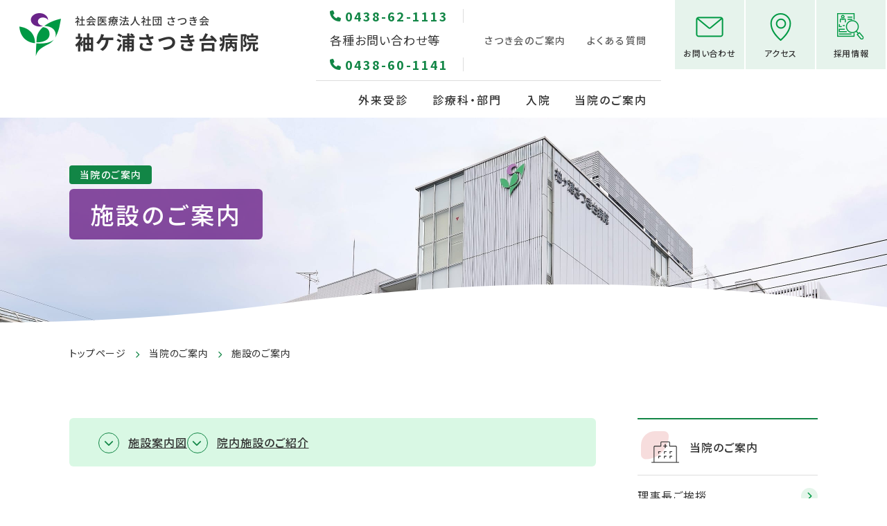

--- FILE ---
content_type: text/html; charset=UTF-8
request_url: https://satsuki-kai.or.jp/hospital/facilities.html
body_size: 5978
content:
<!DOCTYPE html>
<html lang="ja">

<head prefix="og: //ogp.me/ns# fb: //ogp.me/ns/fb# article: //ogp.me/ns/article#">
<meta name="csrf-token" content="Z2Xd7DUxtn0YuCj8AVYITEBwHNOooAkfKFRz6eF8"> 

    <meta charset="UTF-8">
  <title>施設のご案内｜社会医療法人社団さつき会  袖ケ浦さつき台病院</title>
  <meta name="description" content="当院の施設を簡単に探索できる地図と詳細情報を掲載しています。診療科やサービスの場所、各フロアの特徴などを提供しています。当院はリハケア棟・本棟・東棟・管理棟の4つに分かれており、リハケア棟には、売店・レストラン dolce（ドルチェ）が入っております。">
  <meta name="keywords" content="病院,フロアマップ">
  <meta name="viewport" content="width=device-width, initial-scale=1, maximum-scale=1">
  <meta name="format-detection" content="telephone=no">
  <meta name="application-name" content="袖ケ浦さつき台病院" /><meta name="apple-mobile-web-app-capable" content="yes" /><meta name="apple-mobile-web-app-title" content="袖ケ浦さつき台病院" /><meta name="msapplication-TileColor" content="#FFF" /><meta name="theme-color" content="#FFF" /><meta name="apple-mobile-web-app-status-bar-style" content="#FFF" /><link rel="apple-touch-icon" sizes="57x57" href="https://satsuki-kai.or.jp/data/favicons/site/apple-icon-57x57.png?v=300126070131" /><link rel="apple-touch-icon" sizes="60x60" href="https://satsuki-kai.or.jp/data/favicons/site/apple-icon-60x60.png?v=300126070131" /><link rel="apple-touch-icon" sizes="72x72" href="https://satsuki-kai.or.jp/data/favicons/site/apple-icon-72x72.png?v=300126070131" /><link rel="apple-touch-icon" sizes="114x114" href="https://satsuki-kai.or.jp/data/favicons/site/apple-icon-114x114.png?v=300126070131" /><link rel="apple-touch-icon" sizes="76x76" href="https://satsuki-kai.or.jp/data/favicons/site/apple-icon-76x76.png?v=300126070131" /><link rel="apple-touch-icon" sizes="120x120" href="https://satsuki-kai.or.jp/data/favicons/site/apple-icon-120x120.png?v=300126070131" /><link rel="apple-touch-icon" sizes="152x152" href="https://satsuki-kai.or.jp/data/favicons/site/apple-icon-152x152.png?v=300126070131" /><link rel="apple-touch-icon" sizes="180x180" href="https://satsuki-kai.or.jp/data/favicons/site/apple-icon-180x180.png?v=300126070131" /><link rel="icon" type="image/png" href="https://satsuki-kai.or.jp/data/favicons/site/favicon-32x32.png?v=300126070131" sizes="32x32" /><link rel="icon" type="image/png" href="https://satsuki-kai.or.jp/data/favicons/site/android-icon-36x36.png?v=300126070131" sizes="36x36" /><link rel="icon" type="image/png" href="https://satsuki-kai.or.jp/data/favicons/site/android-icon-48x48.png?v=300126070131" sizes="48x48" /><link rel="icon" type="image/png" href="https://satsuki-kai.or.jp/data/favicons/site/android-icon-72x72.png?v=300126070131" sizes="72x72" /><link rel="icon" type="image/png" href="https://satsuki-kai.or.jp/data/favicons/site/android-icon-96x96.png?v=300126070131" sizes="96x96" /><link rel="icon" type="image/png" href="https://satsuki-kai.or.jp/data/favicons/site/android-icon-144x144.png?v=300126070131" sizes="144x144" /><link rel="icon" type="image/png" href="https://satsuki-kai.or.jp/data/favicons/site/android-icon-192x192.png?v=300126070131" sizes="192x192" /><link rel="icon" type="image/png" href="https://satsuki-kai.or.jp/data/favicons/site/favicon-96x96.png?v=300126070131" sizes="96x96" /><link rel="icon" type="image/png" href="https://satsuki-kai.or.jp/data/favicons/site/favicon-16x16.png?v=300126070131" sizes="16x16" /><meta name="msapplication-TileImage" content="https://satsuki-kai.or.jp/data/favicons/site/ms-icon-144x144.png?v=300126070131" /><meta name="msapplication-square70x70logo" content="https://satsuki-kai.or.jp/data/favicons/site/ms-icon-70x70.png?v=300126070131" /><meta name="msapplication-square150x150logo" content="https://satsuki-kai.or.jp/data/favicons/site/ms-icon-150x150.png?v=300126070131" /><meta name="msapplication-wide310x150logo" content="https://satsuki-kai.or.jp/data/favicons/site/ms-icon-310x150.png?v=300126070131" /><meta name="msapplication-square310x310logo" content="https://satsuki-kai.or.jp/data/favicons/site/ms-icon-310x310.png?v=300126070131" /><link href="https://satsuki-kai.or.jp/data/favicons/site/apple-startup-320x460.png?v=300126070131" media="(device-width: 320px) and (device-height: 480px) and (-webkit-device-pixel-ratio: 1)" rel="apple-touch-startup-image" /><link href="https://satsuki-kai.or.jp/data/favicons/site/apple-startup-640x920.png?v=300126070131" media="(device-width: 320px) and (device-height: 480px) and (-webkit-device-pixel-ratio: 2)" rel="apple-touch-startup-image" /><link href="https://satsuki-kai.or.jp/data/favicons/site/apple-startup-640x1096.png?v=300126070131" media="(device-width: 320px) and (device-height: 568px) and (-webkit-device-pixel-ratio: 2)" rel="apple-touch-startup-image" /><link href="https://satsuki-kai.or.jp/data/favicons/site/apple-startup-748x1024.png?v=300126070131" media="(device-width: 768px) and (device-height: 1024px) and (-webkit-device-pixel-ratio: 1) and (orientation: landscape)" rel="apple-touch-startup-image" /><link href="https://satsuki-kai.or.jp/data/favicons/site/apple-startup-750x1024.png?v=300126070131" media="" rel="apple-touch-startup-image" /><link href="https://satsuki-kai.or.jp/data/favicons/site/apple-startup-750x1294.png?v=300126070131" media="(device-width: 375px) and (device-height: 667px) and (-webkit-device-pixel-ratio: 2)" rel="apple-touch-startup-image" /><link href="https://satsuki-kai.or.jp/data/favicons/site/apple-startup-768x1004.png?v=300126070131" media="(device-width: 768px) and (device-height: 1024px) and (-webkit-device-pixel-ratio: 1) and (orientation: portrait)" rel="apple-touch-startup-image" /><link href="https://satsuki-kai.or.jp/data/favicons/site/apple-startup-1182x2208.png?v=300126070131" media="(device-width: 414px) and (device-height: 736px) and (-webkit-device-pixel-ratio: 3) and (orientation: landscape)" rel="apple-touch-startup-image" /><link href="https://satsuki-kai.or.jp/data/favicons/site/apple-startup-1242x2148.png?v=300126070131" media="(device-width: 414px) and (device-height: 736px) and (-webkit-device-pixel-ratio: 3) and (orientation: portrait)" rel="apple-touch-startup-image" /><link href="https://satsuki-kai.or.jp/data/favicons/site/apple-startup-1496x2048.png?v=300126070131" media="(device-width: 768px) and (device-height: 1024px) and (-webkit-device-pixel-ratio: 2) and (orientation: landscape)" rel="apple-touch-startup-image" /><link href="https://satsuki-kai.or.jp/data/favicons/site/apple-startup-1536x2008.png?v=300126070131" media="(device-width: 768px) and (device-height: 1024px) and (-webkit-device-pixel-ratio: 2) and (orientation: portrait)" rel="apple-touch-startup-image" /><link rel="manifest" crossorigin="use-credentials" href="https://satsuki-kai.or.jp/data/favicons/site/manifest.json?v=300126070131" />  <link rel="canonical" href="https://satsuki-kai.or.jp/hospital/facilities.html">
  
  <meta property="og:title" content="施設のご案内｜社会医療法人社団さつき会  袖ケ浦さつき台病院" />
  <meta property="og:type" content="article" />
  <meta property="og:description" content="当院の施設を簡単に探索できる地図と詳細情報を掲載しています。診療科やサービスの場所、各フロアの特徴などを提供しています。当院はリハケア棟・本棟・東棟・管理棟の4つに分かれており、リハケア棟には、売店・レストラン dolce（ドルチェ）が入っております。" />
  <meta property="og:url" content="https://satsuki-kai.or.jp/hospital/facilities.html" />
  <meta property="og:site_name" content="袖ケ浦さつき台病院" />
  <meta property="og:image" content="https://satsuki-kai.or.jp/data/confs/1/71e2d3299dc414dc50dd32fb13ef0698-1722495631.png" />
  <meta name="twitter:card" content="summary_large_image" />
  <meta name="twitter:image" content="https://satsuki-kai.or.jp/data/confs/1/71e2d3299dc414dc50dd32fb13ef0698-1722495631.png">
  
  <link rel="stylesheet" href="https://satsuki-kai.or.jp/data/themes/satsuki-kai-hosp/css/remodal.css">
  <link rel="stylesheet" href="https://satsuki-kai.or.jp/data/themes/satsuki-kai-hosp/css/remodal-default-theme.css">
  <link rel="stylesheet" href="https://satsuki-kai.or.jp/data/themes/satsuki-kai-hosp/css/import.css?v=1749115148">
  <link rel="stylesheet" href="https://satsuki-kai.or.jp/data/themes/satsuki-kai-hosp/css/plugin/fontawesome-free/6.4.2/css/all.min.css">

  
  <link rel="preconnect" href="//fonts.googleapis.com">
  <link rel="preconnect" href="//fonts.gstatic.com" crossorigin>
  <link href="//fonts.googleapis.com/css2?family=Noto+Sans+JP:wght@400;500;600;700&family=Roboto:wght@400;500;700&display=swap" rel="stylesheet">
  
  
<script async src="https://www.googletagmanager.com/gtag/js?id=G-NMKS514HB6"></script>
<script>
  window.dataLayer = window.dataLayer || [];
  function gtag(){dataLayer.push(arguments);}
  gtag('js', new Date());

  gtag('config', 'G-NMKS514HB6');
</script>

<link rel="stylesheet" href="https://satsuki-kai.or.jp/data/themes/satsuki-kai-hosp/css/plugin/scroll-hint/1.2.5/scroll-hint.css">
<style type="text/css">
	.table01.-floar tbody tr td {
    border: 5px solid #fff;
		background-color: #e4f5ea;
		font-size: 14px;
		padding: 15px;
}
	.table01.-floar thead {
    border: none;
}
	.table01.-floar thead  tr th{
    border: none;
		background-color: #fff;
}
	.table01.-floar tbody tr th {
    background: #fff;
}
</style>
</head>

<body>


    <script src="https://satsuki-kai.or.jp/data/themes/satsuki-kai-hosp/js/plugin/jquery/3.6.1/jquery.min.js"></script>
  <script src="https://satsuki-kai.or.jp/data/themes/satsuki-kai-hosp/js/plugin/viewport-extra/2.1.4/viewport-extra.min.js"></script>
  <script src="https://satsuki-kai.or.jp/data/themes/satsuki-kai-hosp/js/plugin/tab/tab.js"></script>
  <script src="https://satsuki-kai.or.jp/data/themes/satsuki-kai-hosp/js/module/jquery.accordion.js"></script>
  <script src="https://satsuki-kai.or.jp/data/themes/satsuki-kai-hosp/js/remodal.min.js"></script>
  <script src="https://satsuki-kai.or.jp/data/themes/satsuki-kai-hosp/js/common.js?v=1749115148"></script>

  
  <div class="l-container">

    
    <header>
<div class="header-wrap">
<div class="logo fade"><a href="https://satsuki-kai.or.jp"><img src="/data/media/satsuki-kai-hosp/layout/header/logo.png" alt="社会医療法人社団 さつき会 袖ケ浦さつき台病院" /></a></div>
<div class="header-menu">
<div class="hleft-menu pc">
<ul class="h-sml-menu">
<li><a href="tel:0438621113" class="h-tel-icon">0438-62-1113</a>各種お問い合わせ等<a href="tel:0438601141" class="h-tel-icon">0438-60-1141</a></li>
<li><a href="https://satsuki-kai.or.jp/relation">さつき会のご案内</a></li>
<li><a href="https://satsuki-kai.or.jp/qa.html">よくある質問</a></li>
</ul>
<ul class="gnav-list">
<li><a href="https://satsuki-kai.or.jp/outpatient">外来受診</a></li>
<li><a href="https://satsuki-kai.or.jp/section">診療科・部門</a></li>
<li><a href="https://satsuki-kai.or.jp/hospitalization">入院</a></li>
<li><a href="https://satsuki-kai.or.jp/hospital">当院のご案内</a></li>
</ul>
</div>
<div class="hright-menu">
<ul class="h-icon-menu">
<li class="pc has-menu">
<p class="contact"><span>お問い合わせ</span></p>
<ul class="inner-menu">
<li><a href="https://satsuki-kai.or.jp/contact.html">病院へのお問い合わせ</a></li>
<li><a href="https://satsuki-kai.or.jp/kenshin_center/inquiry.html" target="_blank" rel="noopener">健診についてのお問い合わせ</a></li>
</ul>
</li>
<li class="pc"><a class="access" href="https://satsuki-kai.or.jp/access.html"><span>アクセス</span></a></li>
<li class="pc"><a class="recruit" href="https://satsuki-kai.or.jp/recruit"><span>採用情報</span></a></li>

<li class="tb"><a class="tel" data-remodal-target="tel-modal" href="#"><span>電話</span></a></li>
<li>
<div class="slidemenu-btn">
<div class="icon">
<div class="bars"><span class="bar">  </span> <span class="bar">  </span> <span class="bar">  </span></div>
</div>
<div class="txt"><span class="menu">メニュー</span> <span class="close">閉じる</span></div>
</div>
</li>
</ul>
</div>
</div>
</div>
</header>
<div class="remodal" data-remodal-id="tel-modal">
<div class="mb30">
<div class="contact-box mb25 mb20-tb">
<p class="ttl">代表番号</p>
<div class="detail">
<p class="mb10 center-text-tb"><a class="f29px f25px-tb fw700 lh10" href="tel:0438621113">0438-62-1113</a></p>
<p class="center-text-tb">【受付時間】8:30～17:30<br class="tb" />（月～土（祝祭日は除く））<br class="tb" /><span style="color: #e60000;">*代表番号では予約はできません。</span></p>
</div>
</div>
<div class="contact-box mb25 mb20-tb">
<p class="ttl">予約センター</p>
<div class="detail">
<p class="mb10 center-text-tb"><a class="f29px f25px-tb fw700 lh10" href="tel:0438601141">0438-60-1141</a></p>
<p class="center-text-tb">【予約受付時間】8:30～16:00<br class="tb" />（月～土（祝祭日は除く））</p>
</div>
</div>
<div class="contact-box">
<p class="ttl">健診センター</p>
<div class="detail">
<p class="mb10 center-text-tb"><a class="f29px f25px-tb fw700 lh10" href="tel:0438607391">0438-60-7391</a></p>
<p class="center-text-tb">【予約受付時間】9:00～17:00<br class="tb" />（月～土（祝祭日は除く））</p>
</div>
</div>
</div>
<div class="center-text"><button data-remodal-action="cancel" class="button02">閉じる</button></div>
</div><div class="key-visual">
<div class="key-img">    <img src="/data/media/satsuki-kai-hosp/page/hospital/key.jpg" alt="" /> </div>
<div class="container">
<div class="key-txt">
<p><span class="cat-ttl">当院のご案内</span></p>
  
<h1>施設のご案内</h1>
</div>
</div>
</div>
<div class="slide-menu">
<ul class="icon-slide-list">
<li><a href="https://satsuki-kai.or.jp/recruit" class="recruit">採用情報</a></li>
<li><a href="https://satsuki-kai.or.jp/access.html" class="access">アクセス</a></li>
</ul>
<div class="slide-list">
<div class="slide-item -has-acc"><a href="https://satsuki-kai.or.jp/outpatient" class="link">外来を受診される方へ</a> <span class="acc"> </span>
<ul class="sub-list">
<li><a href="https://satsuki-kai.or.jp/outpatient/first-consultation.html">初めて受診される方</a></li>
<li><a href="https://satsuki-kai.or.jp/outpatient/re-consultation.html">再診の方</a></li>
<li><a href="https://satsuki-kai.or.jp/outpatient/attending-doctor-list.html">外来担当医表</a></li>
<li><a href="https://satsuki-kai.or.jp/outpatient/doctor-list.html">休診などのお知らせ</a></li>
<li><a href="https://satsuki-kai.or.jp/outpatient/procedure.html">各種お手続き</a></li>
<li><a href="https://satsuki-kai.or.jp/outpatient/psychiatry-first-appointment.html">精神科・心療内科の初診予約について</a></li>
</ul>
</div>
<div class="slide-item"><a href="https://satsuki-kai.or.jp/section" class="link">診療科・部門のご案内</a></div>
<div class="slide-item -has-acc"><a href="https://satsuki-kai.or.jp/hospitalization" class="link">入院される方へ</a> <span class="acc"> </span>
<ul class="sub-list">
<li><a href="https://satsuki-kai.or.jp/hospitalization/guidance.html">入院の準備</a></li>
<li><a href="https://satsuki-kai.or.jp/hospitalization/hospitalization-life.html">入院中について</a></li>
<li><a href="https://satsuki-kai.or.jp/hospitalization/discharge.html">退院･入院費お支払いについて</a></li>
<li><a href="https://satsuki-kai.or.jp/hospitalization/other.html">その他</a></li>
</ul>
</div>
<div class="slide-item -has-acc"><a href="https://satsuki-kai.or.jp/hospital" class="link">当院のご案内</a> <span class="acc"> </span>
<ul class="sub-list">
<li><a href="https://satsuki-kai.or.jp/hospital/chairman-message.html">理事長ご挨拶</a></li>
<li><a href="https://satsuki-kai.or.jp/hospital/hospital-director-message.html">院長ご挨拶</a></li>
<li><a href="https://satsuki-kai.or.jp/hospital/overview.html">病院概要・沿革</a></li>
<li><a href="https://satsuki-kai.or.jp/hospital/public">広報</a></li>
<li><a href="https://satsuki-kai.or.jp/hospital/clinicalinddicator.html">クリニカルインディケータ<br />（臨床指標）</a></li>
<li><a href="https://satsuki-kai.or.jp/hospital/thestudy.html">研究情報の公開について</a></li>
<li><a href="https://satsuki-kai.or.jp/hospital/kenri.html">患者様の権利とお願い</a></li>
<li><a href="https://satsuki-kai.or.jp/access.html">交通アクセス</a></li>
<li><a href="https://satsuki-kai.or.jp/hospital/facilities.html">施設のご案内</a></li>
</ul>
</div>
<div class="slide-item"><a href="https://satsuki-kai.or.jp/medical" class="link">医療機関・関係機関の方へ</a></div>
<div class="slide-item"><a href="https://satsuki-kai.or.jp/consultation" class="link">相談窓口</a></div>
<div class="slide-item"><a href="https://satsuki-kai.or.jp/zaitaku" class="link">在宅生活を支えるサービス</a></div>
<div class="slide-item"><a href="https://satsuki-kai.or.jp/kenshin_center" class="link" target="_blank" rel="noopener">健診センター</a></div>
<div class="slide-item -has-acc"><span class="link">お問い合わせ</span> <span class="acc"> </span>
<ul class="sub-list">
<li><a href="https://satsuki-kai.or.jp/contact.html">病院へのお問い合わせ</a></li>
<li><a href="https://satsuki-kai.or.jp/kenshin_center/inquiry.html" target="_blank" rel="noopener">健診についてのお問い合わせ</a></li>
</ul>
</div>
</div>
<ul class="slide-smllist">
<li><a href="https://satsuki-kai.or.jp/ninchi_center">認知症疾患<br />医療センター</a></li>
<li><a href="/hospitalization/other.html#tab02">地域医療福祉連携室</a></li>
<li><a href="https://satsuki-kai.or.jp/education">教育について</a></li>
<li><a href="https://satsuki-kai.or.jp/hospital/public">広報</a></li>
<li><a href="https://satsuki-kai.or.jp/qa.html">よくある質問</a></li>

<li><a href="https://satsuki-kai.or.jp/information">お知らせ</a></li>
</ul>
<div class="slide-bnr">
<div class="items"><a href="https://satsuki-kai.or.jp/relation"></a>
<div class="img-wrap"><img src="/data/media/satsuki-kai-hosp/common/bnr.jpg" alt="さつき会のご案内" /></div>
<p class="ttl">さつき会の<br class="sp" />ご案内<span class="en">Information</span></p>
</div>
</div>
</div>



<div class="container">
<div class="breadcrumb-wrap">
<ul class="breadcrumb"> 
<li><a href="https://satsuki-kai.or.jp/">トップページ</a></li>
   
<li><a href="https://satsuki-kai.or.jp/hospital">当院のご案内</a></li>
  
<li>施設のご案内</li>
</ul>
</div>
</div>

    

    
    <div class="l-main">
		<div class="container">
      
        <div class="l-page">
                    
<div class="anchor-box mb40 mb30-tb">
<ul class="anchor-link">
<li><a href="#link01">施設案内図</a></li>
<li><a href="#link02">院内施設のご紹介</a></li>
</ul>
</div>
<div class="owl100 owl60-tb">
<section id="link01">
<h2>施設案内図</h2>

<div class="js-scrollable ">
<div class="overflow-table mb20">
<table class="table01 nodrop-table -floar" style="min-width: 700px;">
<thead>
<tr>
<th style="width: 60px;"></th>
<th style="width: 175px; text-align: center;">リハケア棟</th>
<th style="width: 175px; text-align: center;">本棟</th>
<th style="width: 175px; text-align: center;">東棟</th>
<th style="width: 175px; text-align: center;">管理棟</th>
</tr>
</thead>
<tbody>
<tr>
<th>5F</th>
<td>レストランdolce</td>
<td>多目的ホール</td>
<td>5C病棟</td>
<td></td>
</tr>
<tr>
<th rowspan="2">4F</th>
<td>リハビリ室</td>
<td>薬局<br />手術室<br />地域医療福祉連携室</td>
<td>4C病棟</td>
<td></td>
</tr>
<tr>
<td colspan="4" style="text-align: center;"><span style="color: #009944;">連絡通路あり</span></td>
</tr>
<tr>
<th>3F</th>
<td>3R病棟</td>
<td>3A病棟</td>
<td>3C病棟</td>
<td></td>
</tr>
<tr>
<th>2F</th>
<td>2R病棟</td>
<td>2A病棟</td>
<td>2C病棟</td>
<td>法人事務局</td>
</tr>
<tr>
<th>1F</th>
<td>通所デイケア<br />ケアセンターさつき<br />訪問看護<br />ケアマネセンター<br />Yショップ</td>
<td>外来<br />医療相談室<br />検査室<br />面会受付</td>
<td>健診センター<br />精神科デイケア<br />認知症デイケア</td>
<td>栄養課・厨房</td>
</tr>
<tr>
<th>BF</th>
<td>駐車場<br />面会受付</td>
<td></td>
<td></td>
<td></td>
</tr>
</tbody>
</table>
</div>
</div>
<p>ご来院の場合には、本棟1階、リハビリ棟1階・地下1階をご利用ください。</p>
</section>
<section id="link02">
<h2>院内施設のご紹介</h2>
<div class="owl60 owl45-tb">
<div>
<h4>Yショップ</h4>
<div class="float">
<div class="left-box mb20-tb" style="width: 420px;">
<table class="table02"><colgroup> <col style="width: 120px;" /> </colgroup>
<tbody>
<tr>
<th>
<p>営業時間</p>
<p>休業日</p>
</th>
<td>
<p>10:00～16:00</p>
<p>日曜・祝日・年末年始</p>
</td>
</tr>
<tr>
<th>場所</th>
<td>リハケア棟1階</td>
</tr>
</tbody>
</table>
</div>
<div class="right-box center-text" style="width: 300px;">
<div class="bd-us10"><img src="/data/media/satsuki-kai-hosp/page/hospital/facilities/img02.jpg" alt="Yショップ" /></div>
</div>
</div>
</div>
<div>
<h4>レストラン dolce（ドルチェ）</h4>
<div class="float">
<div class="left-box mb20-tb" style="width: 420px;">
<table class="table02"><colgroup> <col style="width: 120px;" /> </colgroup>
<tbody>
<tr>
<th>
<p>営業時間</p>


</th>
<td>
<p>11:00～15:00<br />ラストオーダー　14:30</p>
<p>定休日：日曜・祝日</p>
<p>　　　&nbsp; &nbsp;第２・第４土曜日</p>
</td>
</tr>
<tr>
<th>場所</th>
<td>リハケア棟5階</td>
</tr>
</tbody>
</table>
</div>
<div class="right-box center-text" style="width: 300px;">
<div class="bd-us10"><img src="/data/media/satsuki-kai-hosp/page/hospital/facilities/img03.jpg" alt="レストラン dolce（ドルチェ）" /></div>
</div>
</div>
</div>
</div>
</section>
</div>




                  </div>
        

        
        <div class="l-side">
          <p class="side-ttl -hospital">当院のご案内</p>
<ul class="side-nav">
<li><a href="https://satsuki-kai.or.jp/hospital/chairman-message.html">理事長ご挨拶</a></li>
<li><a href="https://satsuki-kai.or.jp/hospital/hospital-director-message.html">院長ご挨拶</a></li>

<li><a href="https://satsuki-kai.or.jp/hospital/overview.html">病院概要・沿革</a></li>
<li><a href="https://satsuki-kai.or.jp/hospital/public">広報</a></li>
<li><a href="https://satsuki-kai.or.jp/hospital/clinicalinddicator.html">クリニカルインディケータ<br />（臨床指標）</a></li>
<li><a href="https://satsuki-kai.or.jp/hospital/thestudy.html">研究情報の公開について</a></li>
<li><a href="https://satsuki-kai.or.jp/hospital/kenri.html">患者様の権利とお願い</a></li>
<li><a href="https://satsuki-kai.or.jp/access.html">交通アクセス</a></li>
<li><a href="https://satsuki-kai.or.jp/hospital/facilities.html">施設のご案内</a></li>
</ul>

        </div>
        
		</div>
    </div>
    

    
    
<ul class="fixbtn-wrap tb">
<li><a href="https://satsuki-kai.or.jp/outpatient/attending-doctor-list.html" class="schedule">外来担当医表</a></li>
<li><a href="https://satsuki-kai.or.jp/outpatient#link02" class="reserve">予約センター</a></li>
<li><a href="https://satsuki-kai.or.jp/outpatient/doctor-list.html" class="rest">休診情報</a></li>
<li><button class="uptop pagetop">top</button></li>
</ul>
<footer>
<div class="container">
<ul class="footer-bnrlist mb30">
<li><img src="/data/media/satsuki-kai-hosp/layout/footer/kinouhyouka.png" alt="公益財団法人日本医療機能評価機構 病院機能評価認定施設 精神病院・リハビリテーション病院・一般病院" /></li>
<li><img src="/data/media/satsuki-kai-hosp/layout/footer/rihaacademic.png" alt="公益社団法人 日本リハビリテーション医学会研修施設" /></li>
<li><img src="/data/media/satsuki-kai-hosp/layout/footer/gekaakademic.png" alt="一般財団法人 日本外科学会 外科専門医制度修練施設" /></li>
<li><img src="/data/media/satsuki-kai-hosp/layout/footer/senmoniseido.png" alt="一般社団法人 日本専門医機構 専門医制度専門研修プログラム認定施設" /></li>
</ul>
<div class="float">
<div class="left-box" style="width: 337px;">
<div class="footer-logo fade"><a href="https://satsuki-kai.or.jp"><img src="/data/media/satsuki-kai-hosp/layout/footer/logo.png" alt="社会医療法人社団 さつき会 袖ケ浦さつき台病院" /></a></div>
</div>
<div class="left-box" style="width: 360px;">
<p class="address">〒299-0246 千葉県袖ケ浦市長浦駅前5丁目21番地<br />TEL：<a href="tel:0438621113">0438-62-1113</a>　Fax：0438-63-6213   </p>

<p class="address"></p>
</div>
<div class="right-box mb30-tb" style="width: 240px;">
<div class="center-text"><a href="https://satsuki-kai.or.jp/kenshin_center" class="button01" target="_blank" rel="noopener">健診センター</a></div>
</div>
</div>
<div class="float">
<div class="left-box mb20-tb" style="width: 800px;">
<ul class="footermenu-list">
<li><a href="https://satsuki-kai.or.jp/sitemap.html">サイトマップ</a></li>
<li><a href="https://satsuki-kai.or.jp/privacypolicy.html">個人情報保護方針 </a></li>
<li><a href="/data/media/satsuki-kai-hosp/page/hospital/personalinfokitei.pdf">個人情報保護規程</a></li>
<li><a href="/data/media/satsuki-kai-hosp/page/hospital/iryoujyouhousystemkitei.pdf">医療情報システム運用管理規定</a></li>
</ul>
</div>
<div class="right-box" style="width: 310px;">
<p class="copyright">Copyright © Satsuki-kai. All Rights Reserved.</p>
</div>
</div>
<div class="pagetop pc"><span class="txt">top</span></div>
</div>
</footer>
    

  </div>
  
  

  

<script src="https://satsuki-kai.or.jp/data/themes/satsuki-kai-hosp/js/plugin/scroll-hint/1.2.5/scroll-hint.min.js"></script>
<script>
    window.addEventListener('DOMContentLoaded', function() {
      new ScrollHint('.overflow-table', {
        i18n: {
          scrollable: 'スクロールできます'
        }
      });
    });
  
</script>
</body>

</html>

--- FILE ---
content_type: text/css
request_url: https://satsuki-kai.or.jp/data/themes/satsuki-kai-hosp/css/import.css?v=1749115148
body_size: 29640
content:
#tinymce{width:1080px;padding-top:0}#tinymce.article-free p{margin-bottom:20px}#tinymce .slide-menu{display:block;padding-top:0;top:0;left:0;right:0;bottom:0;visibility:visible;opacity:1}.error{color:red}blockquote{border-left:5px solid #ddd;padding:5px 0 5px 30px;margin:0}body{color:#333;font-size:17px;font-family:"Noto Sans JP","ヒラギノ角ゴシック ProN","Hiragino Kaku Gothic ProN","Hiragino Sans","メイリオ",Meiryo,Osaka,"ＭＳ Ｐゴシック","MS PGothic","游ゴシック体","Yu Gothic",YuGothic,sans-serif;font-weight:400}p,dt,dd,li,th,td{line-height:2}a{text-decoration:underline;color:#333}a:hover{text-decoration:none}a:hover{color:#333}a[href^="tel:"]{color:#333;text-decoration:none}@media only screen and (min-width: 769px){a[href^="tel:"]{pointer-events:none}}@media only screen and (max-width: 768px){body{font-size:15px}}.mt0{margin-top:0px !important}.mr0{margin-right:0px !important}.mb0{margin-bottom:0px !important}.ml0{margin-left:0px !important}.pt0{padding-top:0px !important}.pr0{padding-right:0px !important}.pb0{padding-bottom:0px !important}.pl0{padding-left:0px !important}.mt1{margin-top:1px !important}.mr1{margin-right:1px !important}.mb1{margin-bottom:1px !important}.ml1{margin-left:1px !important}.pt1{padding-top:1px !important}.pr1{padding-right:1px !important}.pb1{padding-bottom:1px !important}.pl1{padding-left:1px !important}.mt2{margin-top:2px !important}.mr2{margin-right:2px !important}.mb2{margin-bottom:2px !important}.ml2{margin-left:2px !important}.pt2{padding-top:2px !important}.pr2{padding-right:2px !important}.pb2{padding-bottom:2px !important}.pl2{padding-left:2px !important}.mt3{margin-top:3px !important}.mr3{margin-right:3px !important}.mb3{margin-bottom:3px !important}.ml3{margin-left:3px !important}.pt3{padding-top:3px !important}.pr3{padding-right:3px !important}.pb3{padding-bottom:3px !important}.pl3{padding-left:3px !important}.mt4{margin-top:4px !important}.mr4{margin-right:4px !important}.mb4{margin-bottom:4px !important}.ml4{margin-left:4px !important}.pt4{padding-top:4px !important}.pr4{padding-right:4px !important}.pb4{padding-bottom:4px !important}.pl4{padding-left:4px !important}.mt5{margin-top:5px !important}.mr5{margin-right:5px !important}.mb5{margin-bottom:5px !important}.ml5{margin-left:5px !important}.pt5{padding-top:5px !important}.pr5{padding-right:5px !important}.pb5{padding-bottom:5px !important}.pl5{padding-left:5px !important}.mt6{margin-top:6px !important}.mr6{margin-right:6px !important}.mb6{margin-bottom:6px !important}.ml6{margin-left:6px !important}.pt6{padding-top:6px !important}.pr6{padding-right:6px !important}.pb6{padding-bottom:6px !important}.pl6{padding-left:6px !important}.mt7{margin-top:7px !important}.mr7{margin-right:7px !important}.mb7{margin-bottom:7px !important}.ml7{margin-left:7px !important}.pt7{padding-top:7px !important}.pr7{padding-right:7px !important}.pb7{padding-bottom:7px !important}.pl7{padding-left:7px !important}.mt8{margin-top:8px !important}.mr8{margin-right:8px !important}.mb8{margin-bottom:8px !important}.ml8{margin-left:8px !important}.pt8{padding-top:8px !important}.pr8{padding-right:8px !important}.pb8{padding-bottom:8px !important}.pl8{padding-left:8px !important}.mt9{margin-top:9px !important}.mr9{margin-right:9px !important}.mb9{margin-bottom:9px !important}.ml9{margin-left:9px !important}.pt9{padding-top:9px !important}.pr9{padding-right:9px !important}.pb9{padding-bottom:9px !important}.pl9{padding-left:9px !important}.mt10{margin-top:10px !important}.mr10{margin-right:10px !important}.mb10{margin-bottom:10px !important}.ml10{margin-left:10px !important}.pt10{padding-top:10px !important}.pr10{padding-right:10px !important}.pb10{padding-bottom:10px !important}.pl10{padding-left:10px !important}.mt11{margin-top:11px !important}.mr11{margin-right:11px !important}.mb11{margin-bottom:11px !important}.ml11{margin-left:11px !important}.pt11{padding-top:11px !important}.pr11{padding-right:11px !important}.pb11{padding-bottom:11px !important}.pl11{padding-left:11px !important}.mt12{margin-top:12px !important}.mr12{margin-right:12px !important}.mb12{margin-bottom:12px !important}.ml12{margin-left:12px !important}.pt12{padding-top:12px !important}.pr12{padding-right:12px !important}.pb12{padding-bottom:12px !important}.pl12{padding-left:12px !important}.mt13{margin-top:13px !important}.mr13{margin-right:13px !important}.mb13{margin-bottom:13px !important}.ml13{margin-left:13px !important}.pt13{padding-top:13px !important}.pr13{padding-right:13px !important}.pb13{padding-bottom:13px !important}.pl13{padding-left:13px !important}.mt14{margin-top:14px !important}.mr14{margin-right:14px !important}.mb14{margin-bottom:14px !important}.ml14{margin-left:14px !important}.pt14{padding-top:14px !important}.pr14{padding-right:14px !important}.pb14{padding-bottom:14px !important}.pl14{padding-left:14px !important}.mt15{margin-top:15px !important}.mr15{margin-right:15px !important}.mb15{margin-bottom:15px !important}.ml15{margin-left:15px !important}.pt15{padding-top:15px !important}.pr15{padding-right:15px !important}.pb15{padding-bottom:15px !important}.pl15{padding-left:15px !important}.mt16{margin-top:16px !important}.mr16{margin-right:16px !important}.mb16{margin-bottom:16px !important}.ml16{margin-left:16px !important}.pt16{padding-top:16px !important}.pr16{padding-right:16px !important}.pb16{padding-bottom:16px !important}.pl16{padding-left:16px !important}.mt17{margin-top:17px !important}.mr17{margin-right:17px !important}.mb17{margin-bottom:17px !important}.ml17{margin-left:17px !important}.pt17{padding-top:17px !important}.pr17{padding-right:17px !important}.pb17{padding-bottom:17px !important}.pl17{padding-left:17px !important}.mt18{margin-top:18px !important}.mr18{margin-right:18px !important}.mb18{margin-bottom:18px !important}.ml18{margin-left:18px !important}.pt18{padding-top:18px !important}.pr18{padding-right:18px !important}.pb18{padding-bottom:18px !important}.pl18{padding-left:18px !important}.mt19{margin-top:19px !important}.mr19{margin-right:19px !important}.mb19{margin-bottom:19px !important}.ml19{margin-left:19px !important}.pt19{padding-top:19px !important}.pr19{padding-right:19px !important}.pb19{padding-bottom:19px !important}.pl19{padding-left:19px !important}.mt20{margin-top:20px !important}.mr20{margin-right:20px !important}.mb20{margin-bottom:20px !important}.ml20{margin-left:20px !important}.pt20{padding-top:20px !important}.pr20{padding-right:20px !important}.pb20{padding-bottom:20px !important}.pl20{padding-left:20px !important}.mt25{margin-top:25px !important}.mr25{margin-right:25px !important}.mb25{margin-bottom:25px !important}.ml25{margin-left:25px !important}.pt25{padding-top:25px !important}.pr25{padding-right:25px !important}.pb25{padding-bottom:25px !important}.pl25{padding-left:25px !important}.mt30{margin-top:30px !important}.mr30{margin-right:30px !important}.mb30{margin-bottom:30px !important}.ml30{margin-left:30px !important}.pt30{padding-top:30px !important}.pr30{padding-right:30px !important}.pb30{padding-bottom:30px !important}.pl30{padding-left:30px !important}.mt35{margin-top:35px !important}.mr35{margin-right:35px !important}.mb35{margin-bottom:35px !important}.ml35{margin-left:35px !important}.pt35{padding-top:35px !important}.pr35{padding-right:35px !important}.pb35{padding-bottom:35px !important}.pl35{padding-left:35px !important}.mt40{margin-top:40px !important}.mr40{margin-right:40px !important}.mb40{margin-bottom:40px !important}.ml40{margin-left:40px !important}.pt40{padding-top:40px !important}.pr40{padding-right:40px !important}.pb40{padding-bottom:40px !important}.pl40{padding-left:40px !important}.mt45{margin-top:45px !important}.mr45{margin-right:45px !important}.mb45{margin-bottom:45px !important}.ml45{margin-left:45px !important}.pt45{padding-top:45px !important}.pr45{padding-right:45px !important}.pb45{padding-bottom:45px !important}.pl45{padding-left:45px !important}.mt50{margin-top:50px !important}.mr50{margin-right:50px !important}.mb50{margin-bottom:50px !important}.ml50{margin-left:50px !important}.pt50{padding-top:50px !important}.pr50{padding-right:50px !important}.pb50{padding-bottom:50px !important}.pl50{padding-left:50px !important}.mt55{margin-top:55px !important}.mr55{margin-right:55px !important}.mb55{margin-bottom:55px !important}.ml55{margin-left:55px !important}.pt55{padding-top:55px !important}.pr55{padding-right:55px !important}.pb55{padding-bottom:55px !important}.pl55{padding-left:55px !important}.mt60{margin-top:60px !important}.mr60{margin-right:60px !important}.mb60{margin-bottom:60px !important}.ml60{margin-left:60px !important}.pt60{padding-top:60px !important}.pr60{padding-right:60px !important}.pb60{padding-bottom:60px !important}.pl60{padding-left:60px !important}.mt65{margin-top:65px !important}.mr65{margin-right:65px !important}.mb65{margin-bottom:65px !important}.ml65{margin-left:65px !important}.pt65{padding-top:65px !important}.pr65{padding-right:65px !important}.pb65{padding-bottom:65px !important}.pl65{padding-left:65px !important}.mt70{margin-top:70px !important}.mr70{margin-right:70px !important}.mb70{margin-bottom:70px !important}.ml70{margin-left:70px !important}.pt70{padding-top:70px !important}.pr70{padding-right:70px !important}.pb70{padding-bottom:70px !important}.pl70{padding-left:70px !important}.mt75{margin-top:75px !important}.mr75{margin-right:75px !important}.mb75{margin-bottom:75px !important}.ml75{margin-left:75px !important}.pt75{padding-top:75px !important}.pr75{padding-right:75px !important}.pb75{padding-bottom:75px !important}.pl75{padding-left:75px !important}.mt80{margin-top:80px !important}.mr80{margin-right:80px !important}.mb80{margin-bottom:80px !important}.ml80{margin-left:80px !important}.pt80{padding-top:80px !important}.pr80{padding-right:80px !important}.pb80{padding-bottom:80px !important}.pl80{padding-left:80px !important}.mt85{margin-top:85px !important}.mr85{margin-right:85px !important}.mb85{margin-bottom:85px !important}.ml85{margin-left:85px !important}.pt85{padding-top:85px !important}.pr85{padding-right:85px !important}.pb85{padding-bottom:85px !important}.pl85{padding-left:85px !important}.mt90{margin-top:90px !important}.mr90{margin-right:90px !important}.mb90{margin-bottom:90px !important}.ml90{margin-left:90px !important}.pt90{padding-top:90px !important}.pr90{padding-right:90px !important}.pb90{padding-bottom:90px !important}.pl90{padding-left:90px !important}.mt95{margin-top:95px !important}.mr95{margin-right:95px !important}.mb95{margin-bottom:95px !important}.ml95{margin-left:95px !important}.pt95{padding-top:95px !important}.pr95{padding-right:95px !important}.pb95{padding-bottom:95px !important}.pl95{padding-left:95px !important}.mt100{margin-top:100px !important}.mr100{margin-right:100px !important}.mb100{margin-bottom:100px !important}.ml100{margin-left:100px !important}.pt100{padding-top:100px !important}.pr100{padding-right:100px !important}.pb100{padding-bottom:100px !important}.pl100{padding-left:100px !important}.mt105{margin-top:105px !important}.mr105{margin-right:105px !important}.mb105{margin-bottom:105px !important}.ml105{margin-left:105px !important}.pt105{padding-top:105px !important}.pr105{padding-right:105px !important}.pb105{padding-bottom:105px !important}.pl105{padding-left:105px !important}.mt110{margin-top:110px !important}.mr110{margin-right:110px !important}.mb110{margin-bottom:110px !important}.ml110{margin-left:110px !important}.pt110{padding-top:110px !important}.pr110{padding-right:110px !important}.pb110{padding-bottom:110px !important}.pl110{padding-left:110px !important}.mt115{margin-top:115px !important}.mr115{margin-right:115px !important}.mb115{margin-bottom:115px !important}.ml115{margin-left:115px !important}.pt115{padding-top:115px !important}.pr115{padding-right:115px !important}.pb115{padding-bottom:115px !important}.pl115{padding-left:115px !important}.mt120{margin-top:120px !important}.mr120{margin-right:120px !important}.mb120{margin-bottom:120px !important}.ml120{margin-left:120px !important}.pt120{padding-top:120px !important}.pr120{padding-right:120px !important}.pb120{padding-bottom:120px !important}.pl120{padding-left:120px !important}.mt125{margin-top:125px !important}.mr125{margin-right:125px !important}.mb125{margin-bottom:125px !important}.ml125{margin-left:125px !important}.pt125{padding-top:125px !important}.pr125{padding-right:125px !important}.pb125{padding-bottom:125px !important}.pl125{padding-left:125px !important}.mt130{margin-top:130px !important}.mr130{margin-right:130px !important}.mb130{margin-bottom:130px !important}.ml130{margin-left:130px !important}.pt130{padding-top:130px !important}.pr130{padding-right:130px !important}.pb130{padding-bottom:130px !important}.pl130{padding-left:130px !important}.mt135{margin-top:135px !important}.mr135{margin-right:135px !important}.mb135{margin-bottom:135px !important}.ml135{margin-left:135px !important}.pt135{padding-top:135px !important}.pr135{padding-right:135px !important}.pb135{padding-bottom:135px !important}.pl135{padding-left:135px !important}.mt140{margin-top:140px !important}.mr140{margin-right:140px !important}.mb140{margin-bottom:140px !important}.ml140{margin-left:140px !important}.pt140{padding-top:140px !important}.pr140{padding-right:140px !important}.pb140{padding-bottom:140px !important}.pl140{padding-left:140px !important}.mt145{margin-top:145px !important}.mr145{margin-right:145px !important}.mb145{margin-bottom:145px !important}.ml145{margin-left:145px !important}.pt145{padding-top:145px !important}.pr145{padding-right:145px !important}.pb145{padding-bottom:145px !important}.pl145{padding-left:145px !important}.mt150{margin-top:150px !important}.mr150{margin-right:150px !important}.mb150{margin-bottom:150px !important}.ml150{margin-left:150px !important}.pt150{padding-top:150px !important}.pr150{padding-right:150px !important}.pb150{padding-bottom:150px !important}.pl150{padding-left:150px !important}.mt155{margin-top:155px !important}.mr155{margin-right:155px !important}.mb155{margin-bottom:155px !important}.ml155{margin-left:155px !important}.pt155{padding-top:155px !important}.pr155{padding-right:155px !important}.pb155{padding-bottom:155px !important}.pl155{padding-left:155px !important}.mt160{margin-top:160px !important}.mr160{margin-right:160px !important}.mb160{margin-bottom:160px !important}.ml160{margin-left:160px !important}.pt160{padding-top:160px !important}.pr160{padding-right:160px !important}.pb160{padding-bottom:160px !important}.pl160{padding-left:160px !important}.mt165{margin-top:165px !important}.mr165{margin-right:165px !important}.mb165{margin-bottom:165px !important}.ml165{margin-left:165px !important}.pt165{padding-top:165px !important}.pr165{padding-right:165px !important}.pb165{padding-bottom:165px !important}.pl165{padding-left:165px !important}.mt170{margin-top:170px !important}.mr170{margin-right:170px !important}.mb170{margin-bottom:170px !important}.ml170{margin-left:170px !important}.pt170{padding-top:170px !important}.pr170{padding-right:170px !important}.pb170{padding-bottom:170px !important}.pl170{padding-left:170px !important}.mt175{margin-top:175px !important}.mr175{margin-right:175px !important}.mb175{margin-bottom:175px !important}.ml175{margin-left:175px !important}.pt175{padding-top:175px !important}.pr175{padding-right:175px !important}.pb175{padding-bottom:175px !important}.pl175{padding-left:175px !important}.mt180{margin-top:180px !important}.mr180{margin-right:180px !important}.mb180{margin-bottom:180px !important}.ml180{margin-left:180px !important}.pt180{padding-top:180px !important}.pr180{padding-right:180px !important}.pb180{padding-bottom:180px !important}.pl180{padding-left:180px !important}.mt185{margin-top:185px !important}.mr185{margin-right:185px !important}.mb185{margin-bottom:185px !important}.ml185{margin-left:185px !important}.pt185{padding-top:185px !important}.pr185{padding-right:185px !important}.pb185{padding-bottom:185px !important}.pl185{padding-left:185px !important}.mt190{margin-top:190px !important}.mr190{margin-right:190px !important}.mb190{margin-bottom:190px !important}.ml190{margin-left:190px !important}.pt190{padding-top:190px !important}.pr190{padding-right:190px !important}.pb190{padding-bottom:190px !important}.pl190{padding-left:190px !important}.mt195{margin-top:195px !important}.mr195{margin-right:195px !important}.mb195{margin-bottom:195px !important}.ml195{margin-left:195px !important}.pt195{padding-top:195px !important}.pr195{padding-right:195px !important}.pb195{padding-bottom:195px !important}.pl195{padding-left:195px !important}.mt200{margin-top:200px !important}.mr200{margin-right:200px !important}.mb200{margin-bottom:200px !important}.ml200{margin-left:200px !important}.pt200{padding-top:200px !important}.pr200{padding-right:200px !important}.pb200{padding-bottom:200px !important}.pl200{padding-left:200px !important}.left-text{text-align:left !important}.right-text{text-align:right !important}.center-text{text-align:center !important}.f8px{font-size:8px !important}.f9px{font-size:9px !important}.f10px{font-size:10px !important}.f11px{font-size:11px !important}.f12px{font-size:12px !important}.f13px{font-size:13px !important}.f14px{font-size:14px !important}.f15px{font-size:15px !important}.f16px{font-size:16px !important}.f17px{font-size:17px !important}.f18px{font-size:18px !important}.f19px{font-size:19px !important}.f20px{font-size:20px !important}.f21px{font-size:21px !important}.f22px{font-size:22px !important}.f23px{font-size:23px !important}.f24px{font-size:24px !important}.f25px{font-size:25px !important}.f26px{font-size:26px !important}.f27px{font-size:27px !important}.f28px{font-size:28px !important}.f29px{font-size:29px !important}.f30px{font-size:30px !important}.f31px{font-size:31px !important}.f32px{font-size:32px !important}.f33px{font-size:33px !important}.f34px{font-size:34px !important}.f35px{font-size:35px !important}.f36px{font-size:36px !important}.f37px{font-size:37px !important}.f38px{font-size:38px !important}.f39px{font-size:39px !important}.f40px{font-size:40px !important}.lh10{line-height:1 !important}.lh11{line-height:1.1 !important}.lh12{line-height:1.2 !important}.lh13{line-height:1.3 !important}.lh14{line-height:1.4 !important}.lh15{line-height:1.5 !important}.lh16{line-height:1.6 !important}.lh17{line-height:1.7 !important}.lh18{line-height:1.8 !important}.lh19{line-height:1.9 !important}.lh20{line-height:2 !important}.lh21{line-height:2.1 !important}.lh22{line-height:2.2 !important}.lh23{line-height:2.3 !important}.lh24{line-height:2.4 !important}.lh25{line-height:2.5 !important}.lh26{line-height:2.6 !important}.lh27{line-height:2.7 !important}.lh28{line-height:2.8 !important}.lh29{line-height:2.9 !important}.lh30{line-height:3 !important}.ls0{letter-spacing:0em !important}.ls1{letter-spacing:0.001em !important}.ls2{letter-spacing:0.002em !important}.ls3{letter-spacing:0.003em !important}.ls4{letter-spacing:0.004em !important}.ls5{letter-spacing:0.005em !important}.ls6{letter-spacing:0.006em !important}.ls7{letter-spacing:0.007em !important}.ls8{letter-spacing:0.008em !important}.ls9{letter-spacing:0.009em !important}.ls10{letter-spacing:0.01em !important}.ls11{letter-spacing:0.011em !important}.ls12{letter-spacing:0.012em !important}.ls13{letter-spacing:0.013em !important}.ls14{letter-spacing:0.014em !important}.ls15{letter-spacing:0.015em !important}.ls16{letter-spacing:0.016em !important}.ls17{letter-spacing:0.017em !important}.ls18{letter-spacing:0.018em !important}.ls19{letter-spacing:0.019em !important}.ls20{letter-spacing:0.02em !important}.ls21{letter-spacing:0.021em !important}.ls22{letter-spacing:0.022em !important}.ls23{letter-spacing:0.023em !important}.ls24{letter-spacing:0.024em !important}.ls25{letter-spacing:0.025em !important}.ls26{letter-spacing:0.026em !important}.ls27{letter-spacing:0.027em !important}.ls28{letter-spacing:0.028em !important}.ls29{letter-spacing:0.029em !important}.ls30{letter-spacing:0.03em !important}.ls31{letter-spacing:0.031em !important}.ls32{letter-spacing:0.032em !important}.ls33{letter-spacing:0.033em !important}.ls34{letter-spacing:0.034em !important}.ls35{letter-spacing:0.035em !important}.ls36{letter-spacing:0.036em !important}.ls37{letter-spacing:0.037em !important}.ls38{letter-spacing:0.038em !important}.ls39{letter-spacing:0.039em !important}.ls40{letter-spacing:0.04em !important}.ls41{letter-spacing:0.041em !important}.ls42{letter-spacing:0.042em !important}.ls43{letter-spacing:0.043em !important}.ls44{letter-spacing:0.044em !important}.ls45{letter-spacing:0.045em !important}.ls46{letter-spacing:0.046em !important}.ls47{letter-spacing:0.047em !important}.ls48{letter-spacing:0.048em !important}.ls49{letter-spacing:0.049em !important}.ls50{letter-spacing:0.05em !important}.ls51{letter-spacing:0.051em !important}.ls52{letter-spacing:0.052em !important}.ls53{letter-spacing:0.053em !important}.ls54{letter-spacing:0.054em !important}.ls55{letter-spacing:0.055em !important}.ls56{letter-spacing:0.056em !important}.ls57{letter-spacing:0.057em !important}.ls58{letter-spacing:0.058em !important}.ls59{letter-spacing:0.059em !important}.ls60{letter-spacing:0.06em !important}.ls61{letter-spacing:0.061em !important}.ls62{letter-spacing:0.062em !important}.ls63{letter-spacing:0.063em !important}.ls64{letter-spacing:0.064em !important}.ls65{letter-spacing:0.065em !important}.ls66{letter-spacing:0.066em !important}.ls67{letter-spacing:0.067em !important}.ls68{letter-spacing:0.068em !important}.ls69{letter-spacing:0.069em !important}.ls70{letter-spacing:0.07em !important}.ls71{letter-spacing:0.071em !important}.ls72{letter-spacing:0.072em !important}.ls73{letter-spacing:0.073em !important}.ls74{letter-spacing:0.074em !important}.ls75{letter-spacing:0.075em !important}.ls76{letter-spacing:0.076em !important}.ls77{letter-spacing:0.077em !important}.ls78{letter-spacing:0.078em !important}.ls79{letter-spacing:0.079em !important}.ls80{letter-spacing:0.08em !important}.ls81{letter-spacing:0.081em !important}.ls82{letter-spacing:0.082em !important}.ls83{letter-spacing:0.083em !important}.ls84{letter-spacing:0.084em !important}.ls85{letter-spacing:0.085em !important}.ls86{letter-spacing:0.086em !important}.ls87{letter-spacing:0.087em !important}.ls88{letter-spacing:0.088em !important}.ls89{letter-spacing:0.089em !important}.ls90{letter-spacing:0.09em !important}.ls91{letter-spacing:0.091em !important}.ls92{letter-spacing:0.092em !important}.ls93{letter-spacing:0.093em !important}.ls94{letter-spacing:0.094em !important}.ls95{letter-spacing:0.095em !important}.ls96{letter-spacing:0.096em !important}.ls97{letter-spacing:0.097em !important}.ls98{letter-spacing:0.098em !important}.ls99{letter-spacing:0.099em !important}.ls100{letter-spacing:0.1em !important}.fw100{font-weight:100 !important}.fw200{font-weight:200 !important}.fw300{font-weight:300 !important}.fw400{font-weight:400 !important}.fw500{font-weight:500 !important}.fw600{font-weight:600 !important}.fw700{font-weight:700 !important}.fw800{font-weight:800 !important}.fw900{font-weight:900 !important}.clearfix:before,.clearfix:after{content:" ";display:table}.clearfix:after{clear:both}.absolute{position:absolute !important}.relative{position:relative !important}.static{position:static !important}.mt1em{margin-top:1em}.mb1em{margin-bottom:1em}.mw100{max-width:100%;height:auto}.w100{width:100% !important}.fade{transition:opacity .2s;opacity:1;backface-visibility:hidden}.fade:hover{opacity:.7}.left-box{float:left !important}.right-box{float:right !important}.center-box{margin-left:auto !important;margin-right:auto !important}.left-sp{float:left !important}.right-sp{float:right !important}.normal{font-weight:normal}.bold{font-weight:bold}@media only screen and (max-width: 768px){.left-text-tb{text-align:left !important}.right-text-tb{text-align:right !important}.center-text-tb{text-align:center !important}.mt0-tb{margin-top:0px !important}.mr0-tb{margin-right:0px !important}.mb0-tb{margin-bottom:0px !important}.ml0-tb{margin-left:0px !important}.pt0-tb{padding-top:0px !important}.pr0-tb{padding-right:0px !important}.pb0-tb{padding-bottom:0px !important}.pl0-tb{padding-left:0px !important}.mt1-tb{margin-top:1px !important}.mr1-tb{margin-right:1px !important}.mb1-tb{margin-bottom:1px !important}.ml1-tb{margin-left:1px !important}.pt1-tb{padding-top:1px !important}.pr1-tb{padding-right:1px !important}.pb1-tb{padding-bottom:1px !important}.pl1-tb{padding-left:1px !important}.mt2-tb{margin-top:2px !important}.mr2-tb{margin-right:2px !important}.mb2-tb{margin-bottom:2px !important}.ml2-tb{margin-left:2px !important}.pt2-tb{padding-top:2px !important}.pr2-tb{padding-right:2px !important}.pb2-tb{padding-bottom:2px !important}.pl2-tb{padding-left:2px !important}.mt3-tb{margin-top:3px !important}.mr3-tb{margin-right:3px !important}.mb3-tb{margin-bottom:3px !important}.ml3-tb{margin-left:3px !important}.pt3-tb{padding-top:3px !important}.pr3-tb{padding-right:3px !important}.pb3-tb{padding-bottom:3px !important}.pl3-tb{padding-left:3px !important}.mt4-tb{margin-top:4px !important}.mr4-tb{margin-right:4px !important}.mb4-tb{margin-bottom:4px !important}.ml4-tb{margin-left:4px !important}.pt4-tb{padding-top:4px !important}.pr4-tb{padding-right:4px !important}.pb4-tb{padding-bottom:4px !important}.pl4-tb{padding-left:4px !important}.mt5-tb{margin-top:5px !important}.mr5-tb{margin-right:5px !important}.mb5-tb{margin-bottom:5px !important}.ml5-tb{margin-left:5px !important}.pt5-tb{padding-top:5px !important}.pr5-tb{padding-right:5px !important}.pb5-tb{padding-bottom:5px !important}.pl5-tb{padding-left:5px !important}.mt6-tb{margin-top:6px !important}.mr6-tb{margin-right:6px !important}.mb6-tb{margin-bottom:6px !important}.ml6-tb{margin-left:6px !important}.pt6-tb{padding-top:6px !important}.pr6-tb{padding-right:6px !important}.pb6-tb{padding-bottom:6px !important}.pl6-tb{padding-left:6px !important}.mt7-tb{margin-top:7px !important}.mr7-tb{margin-right:7px !important}.mb7-tb{margin-bottom:7px !important}.ml7-tb{margin-left:7px !important}.pt7-tb{padding-top:7px !important}.pr7-tb{padding-right:7px !important}.pb7-tb{padding-bottom:7px !important}.pl7-tb{padding-left:7px !important}.mt8-tb{margin-top:8px !important}.mr8-tb{margin-right:8px !important}.mb8-tb{margin-bottom:8px !important}.ml8-tb{margin-left:8px !important}.pt8-tb{padding-top:8px !important}.pr8-tb{padding-right:8px !important}.pb8-tb{padding-bottom:8px !important}.pl8-tb{padding-left:8px !important}.mt9-tb{margin-top:9px !important}.mr9-tb{margin-right:9px !important}.mb9-tb{margin-bottom:9px !important}.ml9-tb{margin-left:9px !important}.pt9-tb{padding-top:9px !important}.pr9-tb{padding-right:9px !important}.pb9-tb{padding-bottom:9px !important}.pl9-tb{padding-left:9px !important}.mt10-tb{margin-top:10px !important}.mr10-tb{margin-right:10px !important}.mb10-tb{margin-bottom:10px !important}.ml10-tb{margin-left:10px !important}.pt10-tb{padding-top:10px !important}.pr10-tb{padding-right:10px !important}.pb10-tb{padding-bottom:10px !important}.pl10-tb{padding-left:10px !important}.mt11-tb{margin-top:11px !important}.mr11-tb{margin-right:11px !important}.mb11-tb{margin-bottom:11px !important}.ml11-tb{margin-left:11px !important}.pt11-tb{padding-top:11px !important}.pr11-tb{padding-right:11px !important}.pb11-tb{padding-bottom:11px !important}.pl11-tb{padding-left:11px !important}.mt12-tb{margin-top:12px !important}.mr12-tb{margin-right:12px !important}.mb12-tb{margin-bottom:12px !important}.ml12-tb{margin-left:12px !important}.pt12-tb{padding-top:12px !important}.pr12-tb{padding-right:12px !important}.pb12-tb{padding-bottom:12px !important}.pl12-tb{padding-left:12px !important}.mt13-tb{margin-top:13px !important}.mr13-tb{margin-right:13px !important}.mb13-tb{margin-bottom:13px !important}.ml13-tb{margin-left:13px !important}.pt13-tb{padding-top:13px !important}.pr13-tb{padding-right:13px !important}.pb13-tb{padding-bottom:13px !important}.pl13-tb{padding-left:13px !important}.mt14-tb{margin-top:14px !important}.mr14-tb{margin-right:14px !important}.mb14-tb{margin-bottom:14px !important}.ml14-tb{margin-left:14px !important}.pt14-tb{padding-top:14px !important}.pr14-tb{padding-right:14px !important}.pb14-tb{padding-bottom:14px !important}.pl14-tb{padding-left:14px !important}.mt15-tb{margin-top:15px !important}.mr15-tb{margin-right:15px !important}.mb15-tb{margin-bottom:15px !important}.ml15-tb{margin-left:15px !important}.pt15-tb{padding-top:15px !important}.pr15-tb{padding-right:15px !important}.pb15-tb{padding-bottom:15px !important}.pl15-tb{padding-left:15px !important}.mt16-tb{margin-top:16px !important}.mr16-tb{margin-right:16px !important}.mb16-tb{margin-bottom:16px !important}.ml16-tb{margin-left:16px !important}.pt16-tb{padding-top:16px !important}.pr16-tb{padding-right:16px !important}.pb16-tb{padding-bottom:16px !important}.pl16-tb{padding-left:16px !important}.mt17-tb{margin-top:17px !important}.mr17-tb{margin-right:17px !important}.mb17-tb{margin-bottom:17px !important}.ml17-tb{margin-left:17px !important}.pt17-tb{padding-top:17px !important}.pr17-tb{padding-right:17px !important}.pb17-tb{padding-bottom:17px !important}.pl17-tb{padding-left:17px !important}.mt18-tb{margin-top:18px !important}.mr18-tb{margin-right:18px !important}.mb18-tb{margin-bottom:18px !important}.ml18-tb{margin-left:18px !important}.pt18-tb{padding-top:18px !important}.pr18-tb{padding-right:18px !important}.pb18-tb{padding-bottom:18px !important}.pl18-tb{padding-left:18px !important}.mt19-tb{margin-top:19px !important}.mr19-tb{margin-right:19px !important}.mb19-tb{margin-bottom:19px !important}.ml19-tb{margin-left:19px !important}.pt19-tb{padding-top:19px !important}.pr19-tb{padding-right:19px !important}.pb19-tb{padding-bottom:19px !important}.pl19-tb{padding-left:19px !important}.mt20-tb{margin-top:20px !important}.mr20-tb{margin-right:20px !important}.mb20-tb{margin-bottom:20px !important}.ml20-tb{margin-left:20px !important}.pt20-tb{padding-top:20px !important}.pr20-tb{padding-right:20px !important}.pb20-tb{padding-bottom:20px !important}.pl20-tb{padding-left:20px !important}.mt25-tb{margin-top:25px !important}.mr25-tb{margin-right:25px !important}.mb25-tb{margin-bottom:25px !important}.ml25-tb{margin-left:25px !important}.pt25-tb{padding-top:25px !important}.pr25-tb{padding-right:25px !important}.pb25-tb{padding-bottom:25px !important}.pl25-tb{padding-left:25px !important}.mt30-tb{margin-top:30px !important}.mr30-tb{margin-right:30px !important}.mb30-tb{margin-bottom:30px !important}.ml30-tb{margin-left:30px !important}.pt30-tb{padding-top:30px !important}.pr30-tb{padding-right:30px !important}.pb30-tb{padding-bottom:30px !important}.pl30-tb{padding-left:30px !important}.mt35-tb{margin-top:35px !important}.mr35-tb{margin-right:35px !important}.mb35-tb{margin-bottom:35px !important}.ml35-tb{margin-left:35px !important}.pt35-tb{padding-top:35px !important}.pr35-tb{padding-right:35px !important}.pb35-tb{padding-bottom:35px !important}.pl35-tb{padding-left:35px !important}.mt40-tb{margin-top:40px !important}.mr40-tb{margin-right:40px !important}.mb40-tb{margin-bottom:40px !important}.ml40-tb{margin-left:40px !important}.pt40-tb{padding-top:40px !important}.pr40-tb{padding-right:40px !important}.pb40-tb{padding-bottom:40px !important}.pl40-tb{padding-left:40px !important}.mt45-tb{margin-top:45px !important}.mr45-tb{margin-right:45px !important}.mb45-tb{margin-bottom:45px !important}.ml45-tb{margin-left:45px !important}.pt45-tb{padding-top:45px !important}.pr45-tb{padding-right:45px !important}.pb45-tb{padding-bottom:45px !important}.pl45-tb{padding-left:45px !important}.mt50-tb{margin-top:50px !important}.mr50-tb{margin-right:50px !important}.mb50-tb{margin-bottom:50px !important}.ml50-tb{margin-left:50px !important}.pt50-tb{padding-top:50px !important}.pr50-tb{padding-right:50px !important}.pb50-tb{padding-bottom:50px !important}.pl50-tb{padding-left:50px !important}.mt55-tb{margin-top:55px !important}.mr55-tb{margin-right:55px !important}.mb55-tb{margin-bottom:55px !important}.ml55-tb{margin-left:55px !important}.pt55-tb{padding-top:55px !important}.pr55-tb{padding-right:55px !important}.pb55-tb{padding-bottom:55px !important}.pl55-tb{padding-left:55px !important}.mt60-tb{margin-top:60px !important}.mr60-tb{margin-right:60px !important}.mb60-tb{margin-bottom:60px !important}.ml60-tb{margin-left:60px !important}.pt60-tb{padding-top:60px !important}.pr60-tb{padding-right:60px !important}.pb60-tb{padding-bottom:60px !important}.pl60-tb{padding-left:60px !important}.mt65-tb{margin-top:65px !important}.mr65-tb{margin-right:65px !important}.mb65-tb{margin-bottom:65px !important}.ml65-tb{margin-left:65px !important}.pt65-tb{padding-top:65px !important}.pr65-tb{padding-right:65px !important}.pb65-tb{padding-bottom:65px !important}.pl65-tb{padding-left:65px !important}.mt70-tb{margin-top:70px !important}.mr70-tb{margin-right:70px !important}.mb70-tb{margin-bottom:70px !important}.ml70-tb{margin-left:70px !important}.pt70-tb{padding-top:70px !important}.pr70-tb{padding-right:70px !important}.pb70-tb{padding-bottom:70px !important}.pl70-tb{padding-left:70px !important}.mt75-tb{margin-top:75px !important}.mr75-tb{margin-right:75px !important}.mb75-tb{margin-bottom:75px !important}.ml75-tb{margin-left:75px !important}.pt75-tb{padding-top:75px !important}.pr75-tb{padding-right:75px !important}.pb75-tb{padding-bottom:75px !important}.pl75-tb{padding-left:75px !important}.mt80-tb{margin-top:80px !important}.mr80-tb{margin-right:80px !important}.mb80-tb{margin-bottom:80px !important}.ml80-tb{margin-left:80px !important}.pt80-tb{padding-top:80px !important}.pr80-tb{padding-right:80px !important}.pb80-tb{padding-bottom:80px !important}.pl80-tb{padding-left:80px !important}.mt85-tb{margin-top:85px !important}.mr85-tb{margin-right:85px !important}.mb85-tb{margin-bottom:85px !important}.ml85-tb{margin-left:85px !important}.pt85-tb{padding-top:85px !important}.pr85-tb{padding-right:85px !important}.pb85-tb{padding-bottom:85px !important}.pl85-tb{padding-left:85px !important}.mt90-tb{margin-top:90px !important}.mr90-tb{margin-right:90px !important}.mb90-tb{margin-bottom:90px !important}.ml90-tb{margin-left:90px !important}.pt90-tb{padding-top:90px !important}.pr90-tb{padding-right:90px !important}.pb90-tb{padding-bottom:90px !important}.pl90-tb{padding-left:90px !important}.mt95-tb{margin-top:95px !important}.mr95-tb{margin-right:95px !important}.mb95-tb{margin-bottom:95px !important}.ml95-tb{margin-left:95px !important}.pt95-tb{padding-top:95px !important}.pr95-tb{padding-right:95px !important}.pb95-tb{padding-bottom:95px !important}.pl95-tb{padding-left:95px !important}.mt100-tb{margin-top:100px !important}.mr100-tb{margin-right:100px !important}.mb100-tb{margin-bottom:100px !important}.ml100-tb{margin-left:100px !important}.pt100-tb{padding-top:100px !important}.pr100-tb{padding-right:100px !important}.pb100-tb{padding-bottom:100px !important}.pl100-tb{padding-left:100px !important}.mt105-tb{margin-top:105px !important}.mr105-tb{margin-right:105px !important}.mb105-tb{margin-bottom:105px !important}.ml105-tb{margin-left:105px !important}.pt105-tb{padding-top:105px !important}.pr105-tb{padding-right:105px !important}.pb105-tb{padding-bottom:105px !important}.pl105-tb{padding-left:105px !important}.mt110-tb{margin-top:110px !important}.mr110-tb{margin-right:110px !important}.mb110-tb{margin-bottom:110px !important}.ml110-tb{margin-left:110px !important}.pt110-tb{padding-top:110px !important}.pr110-tb{padding-right:110px !important}.pb110-tb{padding-bottom:110px !important}.pl110-tb{padding-left:110px !important}.mt115-tb{margin-top:115px !important}.mr115-tb{margin-right:115px !important}.mb115-tb{margin-bottom:115px !important}.ml115-tb{margin-left:115px !important}.pt115-tb{padding-top:115px !important}.pr115-tb{padding-right:115px !important}.pb115-tb{padding-bottom:115px !important}.pl115-tb{padding-left:115px !important}.mt120-tb{margin-top:120px !important}.mr120-tb{margin-right:120px !important}.mb120-tb{margin-bottom:120px !important}.ml120-tb{margin-left:120px !important}.pt120-tb{padding-top:120px !important}.pr120-tb{padding-right:120px !important}.pb120-tb{padding-bottom:120px !important}.pl120-tb{padding-left:120px !important}.mt125-tb{margin-top:125px !important}.mr125-tb{margin-right:125px !important}.mb125-tb{margin-bottom:125px !important}.ml125-tb{margin-left:125px !important}.pt125-tb{padding-top:125px !important}.pr125-tb{padding-right:125px !important}.pb125-tb{padding-bottom:125px !important}.pl125-tb{padding-left:125px !important}.mt130-tb{margin-top:130px !important}.mr130-tb{margin-right:130px !important}.mb130-tb{margin-bottom:130px !important}.ml130-tb{margin-left:130px !important}.pt130-tb{padding-top:130px !important}.pr130-tb{padding-right:130px !important}.pb130-tb{padding-bottom:130px !important}.pl130-tb{padding-left:130px !important}.mt135-tb{margin-top:135px !important}.mr135-tb{margin-right:135px !important}.mb135-tb{margin-bottom:135px !important}.ml135-tb{margin-left:135px !important}.pt135-tb{padding-top:135px !important}.pr135-tb{padding-right:135px !important}.pb135-tb{padding-bottom:135px !important}.pl135-tb{padding-left:135px !important}.mt140-tb{margin-top:140px !important}.mr140-tb{margin-right:140px !important}.mb140-tb{margin-bottom:140px !important}.ml140-tb{margin-left:140px !important}.pt140-tb{padding-top:140px !important}.pr140-tb{padding-right:140px !important}.pb140-tb{padding-bottom:140px !important}.pl140-tb{padding-left:140px !important}.mt145-tb{margin-top:145px !important}.mr145-tb{margin-right:145px !important}.mb145-tb{margin-bottom:145px !important}.ml145-tb{margin-left:145px !important}.pt145-tb{padding-top:145px !important}.pr145-tb{padding-right:145px !important}.pb145-tb{padding-bottom:145px !important}.pl145-tb{padding-left:145px !important}.mt150-tb{margin-top:150px !important}.mr150-tb{margin-right:150px !important}.mb150-tb{margin-bottom:150px !important}.ml150-tb{margin-left:150px !important}.pt150-tb{padding-top:150px !important}.pr150-tb{padding-right:150px !important}.pb150-tb{padding-bottom:150px !important}.pl150-tb{padding-left:150px !important}.mt155-tb{margin-top:155px !important}.mr155-tb{margin-right:155px !important}.mb155-tb{margin-bottom:155px !important}.ml155-tb{margin-left:155px !important}.pt155-tb{padding-top:155px !important}.pr155-tb{padding-right:155px !important}.pb155-tb{padding-bottom:155px !important}.pl155-tb{padding-left:155px !important}.mt160-tb{margin-top:160px !important}.mr160-tb{margin-right:160px !important}.mb160-tb{margin-bottom:160px !important}.ml160-tb{margin-left:160px !important}.pt160-tb{padding-top:160px !important}.pr160-tb{padding-right:160px !important}.pb160-tb{padding-bottom:160px !important}.pl160-tb{padding-left:160px !important}.mt165-tb{margin-top:165px !important}.mr165-tb{margin-right:165px !important}.mb165-tb{margin-bottom:165px !important}.ml165-tb{margin-left:165px !important}.pt165-tb{padding-top:165px !important}.pr165-tb{padding-right:165px !important}.pb165-tb{padding-bottom:165px !important}.pl165-tb{padding-left:165px !important}.mt170-tb{margin-top:170px !important}.mr170-tb{margin-right:170px !important}.mb170-tb{margin-bottom:170px !important}.ml170-tb{margin-left:170px !important}.pt170-tb{padding-top:170px !important}.pr170-tb{padding-right:170px !important}.pb170-tb{padding-bottom:170px !important}.pl170-tb{padding-left:170px !important}.mt175-tb{margin-top:175px !important}.mr175-tb{margin-right:175px !important}.mb175-tb{margin-bottom:175px !important}.ml175-tb{margin-left:175px !important}.pt175-tb{padding-top:175px !important}.pr175-tb{padding-right:175px !important}.pb175-tb{padding-bottom:175px !important}.pl175-tb{padding-left:175px !important}.mt180-tb{margin-top:180px !important}.mr180-tb{margin-right:180px !important}.mb180-tb{margin-bottom:180px !important}.ml180-tb{margin-left:180px !important}.pt180-tb{padding-top:180px !important}.pr180-tb{padding-right:180px !important}.pb180-tb{padding-bottom:180px !important}.pl180-tb{padding-left:180px !important}.mt185-tb{margin-top:185px !important}.mr185-tb{margin-right:185px !important}.mb185-tb{margin-bottom:185px !important}.ml185-tb{margin-left:185px !important}.pt185-tb{padding-top:185px !important}.pr185-tb{padding-right:185px !important}.pb185-tb{padding-bottom:185px !important}.pl185-tb{padding-left:185px !important}.mt190-tb{margin-top:190px !important}.mr190-tb{margin-right:190px !important}.mb190-tb{margin-bottom:190px !important}.ml190-tb{margin-left:190px !important}.pt190-tb{padding-top:190px !important}.pr190-tb{padding-right:190px !important}.pb190-tb{padding-bottom:190px !important}.pl190-tb{padding-left:190px !important}.mt195-tb{margin-top:195px !important}.mr195-tb{margin-right:195px !important}.mb195-tb{margin-bottom:195px !important}.ml195-tb{margin-left:195px !important}.pt195-tb{padding-top:195px !important}.pr195-tb{padding-right:195px !important}.pb195-tb{padding-bottom:195px !important}.pl195-tb{padding-left:195px !important}.mt200-tb{margin-top:200px !important}.mr200-tb{margin-right:200px !important}.mb200-tb{margin-bottom:200px !important}.ml200-tb{margin-left:200px !important}.pt200-tb{padding-top:200px !important}.pr200-tb{padding-right:200px !important}.pb200-tb{padding-bottom:200px !important}.pl200-tb{padding-left:200px !important}.f8px-tb{font-size:8px !important}.f9px-tb{font-size:9px !important}.f10px-tb{font-size:10px !important}.f11px-tb{font-size:11px !important}.f12px-tb{font-size:12px !important}.f13px-tb{font-size:13px !important}.f14px-tb{font-size:14px !important}.f15px-tb{font-size:15px !important}.f16px-tb{font-size:16px !important}.f17px-tb{font-size:17px !important}.f18px-tb{font-size:18px !important}.f19px-tb{font-size:19px !important}.f20px-tb{font-size:20px !important}.f21px-tb{font-size:21px !important}.f22px-tb{font-size:22px !important}.f23px-tb{font-size:23px !important}.f24px-tb{font-size:24px !important}.f25px-tb{font-size:25px !important}.f26px-tb{font-size:26px !important}.f27px-tb{font-size:27px !important}.f28px-tb{font-size:28px !important}.f29px-tb{font-size:29px !important}.f30px-tb{font-size:30px !important}.f31px-tb{font-size:31px !important}.f32px-tb{font-size:32px !important}.f33px-tb{font-size:33px !important}.f34px-tb{font-size:34px !important}.f35px-tb{font-size:35px !important}.f36px-tb{font-size:36px !important}.f37px-tb{font-size:37px !important}.f38px-tb{font-size:38px !important}.f39px-tb{font-size:39px !important}.f40px-tb{font-size:40px !important}.lh10-tb{line-height:1 !important}.lh11-tb{line-height:1.1 !important}.lh12-tb{line-height:1.2 !important}.lh13-tb{line-height:1.3 !important}.lh14-tb{line-height:1.4 !important}.lh15-tb{line-height:1.5 !important}.lh16-tb{line-height:1.6 !important}.lh17-tb{line-height:1.7 !important}.lh18-tb{line-height:1.8 !important}.lh19-tb{line-height:1.9 !important}.lh20-tb{line-height:2 !important}.lh21-tb{line-height:2.1 !important}.lh22-tb{line-height:2.2 !important}.lh23-tb{line-height:2.3 !important}.lh24-tb{line-height:2.4 !important}.lh25-tb{line-height:2.5 !important}.lh26-tb{line-height:2.6 !important}.lh27-tb{line-height:2.7 !important}.lh28-tb{line-height:2.8 !important}.lh29-tb{line-height:2.9 !important}.lh30-tb{line-height:3 !important}.ls0-tb{letter-spacing:0em !important}.ls1-tb{letter-spacing:0.001em !important}.ls2-tb{letter-spacing:0.002em !important}.ls3-tb{letter-spacing:0.003em !important}.ls4-tb{letter-spacing:0.004em !important}.ls5-tb{letter-spacing:0.005em !important}.ls6-tb{letter-spacing:0.006em !important}.ls7-tb{letter-spacing:0.007em !important}.ls8-tb{letter-spacing:0.008em !important}.ls9-tb{letter-spacing:0.009em !important}.ls10-tb{letter-spacing:0.01em !important}.ls11-tb{letter-spacing:0.011em !important}.ls12-tb{letter-spacing:0.012em !important}.ls13-tb{letter-spacing:0.013em !important}.ls14-tb{letter-spacing:0.014em !important}.ls15-tb{letter-spacing:0.015em !important}.ls16-tb{letter-spacing:0.016em !important}.ls17-tb{letter-spacing:0.017em !important}.ls18-tb{letter-spacing:0.018em !important}.ls19-tb{letter-spacing:0.019em !important}.ls20-tb{letter-spacing:0.02em !important}.ls21-tb{letter-spacing:0.021em !important}.ls22-tb{letter-spacing:0.022em !important}.ls23-tb{letter-spacing:0.023em !important}.ls24-tb{letter-spacing:0.024em !important}.ls25-tb{letter-spacing:0.025em !important}.ls26-tb{letter-spacing:0.026em !important}.ls27-tb{letter-spacing:0.027em !important}.ls28-tb{letter-spacing:0.028em !important}.ls29-tb{letter-spacing:0.029em !important}.ls30-tb{letter-spacing:0.03em !important}.ls31-tb{letter-spacing:0.031em !important}.ls32-tb{letter-spacing:0.032em !important}.ls33-tb{letter-spacing:0.033em !important}.ls34-tb{letter-spacing:0.034em !important}.ls35-tb{letter-spacing:0.035em !important}.ls36-tb{letter-spacing:0.036em !important}.ls37-tb{letter-spacing:0.037em !important}.ls38-tb{letter-spacing:0.038em !important}.ls39-tb{letter-spacing:0.039em !important}.ls40-tb{letter-spacing:0.04em !important}.ls41-tb{letter-spacing:0.041em !important}.ls42-tb{letter-spacing:0.042em !important}.ls43-tb{letter-spacing:0.043em !important}.ls44-tb{letter-spacing:0.044em !important}.ls45-tb{letter-spacing:0.045em !important}.ls46-tb{letter-spacing:0.046em !important}.ls47-tb{letter-spacing:0.047em !important}.ls48-tb{letter-spacing:0.048em !important}.ls49-tb{letter-spacing:0.049em !important}.ls50-tb{letter-spacing:0.05em !important}.ls51-tb{letter-spacing:0.051em !important}.ls52-tb{letter-spacing:0.052em !important}.ls53-tb{letter-spacing:0.053em !important}.ls54-tb{letter-spacing:0.054em !important}.ls55-tb{letter-spacing:0.055em !important}.ls56-tb{letter-spacing:0.056em !important}.ls57-tb{letter-spacing:0.057em !important}.ls58-tb{letter-spacing:0.058em !important}.ls59-tb{letter-spacing:0.059em !important}.ls60-tb{letter-spacing:0.06em !important}.ls61-tb{letter-spacing:0.061em !important}.ls62-tb{letter-spacing:0.062em !important}.ls63-tb{letter-spacing:0.063em !important}.ls64-tb{letter-spacing:0.064em !important}.ls65-tb{letter-spacing:0.065em !important}.ls66-tb{letter-spacing:0.066em !important}.ls67-tb{letter-spacing:0.067em !important}.ls68-tb{letter-spacing:0.068em !important}.ls69-tb{letter-spacing:0.069em !important}.ls70-tb{letter-spacing:0.07em !important}.ls71-tb{letter-spacing:0.071em !important}.ls72-tb{letter-spacing:0.072em !important}.ls73-tb{letter-spacing:0.073em !important}.ls74-tb{letter-spacing:0.074em !important}.ls75-tb{letter-spacing:0.075em !important}.ls76-tb{letter-spacing:0.076em !important}.ls77-tb{letter-spacing:0.077em !important}.ls78-tb{letter-spacing:0.078em !important}.ls79-tb{letter-spacing:0.079em !important}.ls80-tb{letter-spacing:0.08em !important}.ls81-tb{letter-spacing:0.081em !important}.ls82-tb{letter-spacing:0.082em !important}.ls83-tb{letter-spacing:0.083em !important}.ls84-tb{letter-spacing:0.084em !important}.ls85-tb{letter-spacing:0.085em !important}.ls86-tb{letter-spacing:0.086em !important}.ls87-tb{letter-spacing:0.087em !important}.ls88-tb{letter-spacing:0.088em !important}.ls89-tb{letter-spacing:0.089em !important}.ls90-tb{letter-spacing:0.09em !important}.ls91-tb{letter-spacing:0.091em !important}.ls92-tb{letter-spacing:0.092em !important}.ls93-tb{letter-spacing:0.093em !important}.ls94-tb{letter-spacing:0.094em !important}.ls95-tb{letter-spacing:0.095em !important}.ls96-tb{letter-spacing:0.096em !important}.ls97-tb{letter-spacing:0.097em !important}.ls98-tb{letter-spacing:0.098em !important}.ls99-tb{letter-spacing:0.099em !important}.ls100-tb{letter-spacing:0.1em !important}}@media only screen and (max-width: 480px){.left-text-sp{text-align:left !important}.right-text-sp{text-align:right !important}.center-text-sp{text-align:center !important}.mt0-sp{margin-top:0px !important}.mr0-sp{margin-right:0px !important}.mb0-sp{margin-bottom:0px !important}.ml0-sp{margin-left:0px !important}.pt0-sp{padding-top:0px !important}.pr0-sp{padding-right:0px !important}.pb0-sp{padding-bottom:0px !important}.pl0-sp{padding-left:0px !important}.mt1-sp{margin-top:1px !important}.mr1-sp{margin-right:1px !important}.mb1-sp{margin-bottom:1px !important}.ml1-sp{margin-left:1px !important}.pt1-sp{padding-top:1px !important}.pr1-sp{padding-right:1px !important}.pb1-sp{padding-bottom:1px !important}.pl1-sp{padding-left:1px !important}.mt2-sp{margin-top:2px !important}.mr2-sp{margin-right:2px !important}.mb2-sp{margin-bottom:2px !important}.ml2-sp{margin-left:2px !important}.pt2-sp{padding-top:2px !important}.pr2-sp{padding-right:2px !important}.pb2-sp{padding-bottom:2px !important}.pl2-sp{padding-left:2px !important}.mt3-sp{margin-top:3px !important}.mr3-sp{margin-right:3px !important}.mb3-sp{margin-bottom:3px !important}.ml3-sp{margin-left:3px !important}.pt3-sp{padding-top:3px !important}.pr3-sp{padding-right:3px !important}.pb3-sp{padding-bottom:3px !important}.pl3-sp{padding-left:3px !important}.mt4-sp{margin-top:4px !important}.mr4-sp{margin-right:4px !important}.mb4-sp{margin-bottom:4px !important}.ml4-sp{margin-left:4px !important}.pt4-sp{padding-top:4px !important}.pr4-sp{padding-right:4px !important}.pb4-sp{padding-bottom:4px !important}.pl4-sp{padding-left:4px !important}.mt5-sp{margin-top:5px !important}.mr5-sp{margin-right:5px !important}.mb5-sp{margin-bottom:5px !important}.ml5-sp{margin-left:5px !important}.pt5-sp{padding-top:5px !important}.pr5-sp{padding-right:5px !important}.pb5-sp{padding-bottom:5px !important}.pl5-sp{padding-left:5px !important}.mt6-sp{margin-top:6px !important}.mr6-sp{margin-right:6px !important}.mb6-sp{margin-bottom:6px !important}.ml6-sp{margin-left:6px !important}.pt6-sp{padding-top:6px !important}.pr6-sp{padding-right:6px !important}.pb6-sp{padding-bottom:6px !important}.pl6-sp{padding-left:6px !important}.mt7-sp{margin-top:7px !important}.mr7-sp{margin-right:7px !important}.mb7-sp{margin-bottom:7px !important}.ml7-sp{margin-left:7px !important}.pt7-sp{padding-top:7px !important}.pr7-sp{padding-right:7px !important}.pb7-sp{padding-bottom:7px !important}.pl7-sp{padding-left:7px !important}.mt8-sp{margin-top:8px !important}.mr8-sp{margin-right:8px !important}.mb8-sp{margin-bottom:8px !important}.ml8-sp{margin-left:8px !important}.pt8-sp{padding-top:8px !important}.pr8-sp{padding-right:8px !important}.pb8-sp{padding-bottom:8px !important}.pl8-sp{padding-left:8px !important}.mt9-sp{margin-top:9px !important}.mr9-sp{margin-right:9px !important}.mb9-sp{margin-bottom:9px !important}.ml9-sp{margin-left:9px !important}.pt9-sp{padding-top:9px !important}.pr9-sp{padding-right:9px !important}.pb9-sp{padding-bottom:9px !important}.pl9-sp{padding-left:9px !important}.mt10-sp{margin-top:10px !important}.mr10-sp{margin-right:10px !important}.mb10-sp{margin-bottom:10px !important}.ml10-sp{margin-left:10px !important}.pt10-sp{padding-top:10px !important}.pr10-sp{padding-right:10px !important}.pb10-sp{padding-bottom:10px !important}.pl10-sp{padding-left:10px !important}.mt11-sp{margin-top:11px !important}.mr11-sp{margin-right:11px !important}.mb11-sp{margin-bottom:11px !important}.ml11-sp{margin-left:11px !important}.pt11-sp{padding-top:11px !important}.pr11-sp{padding-right:11px !important}.pb11-sp{padding-bottom:11px !important}.pl11-sp{padding-left:11px !important}.mt12-sp{margin-top:12px !important}.mr12-sp{margin-right:12px !important}.mb12-sp{margin-bottom:12px !important}.ml12-sp{margin-left:12px !important}.pt12-sp{padding-top:12px !important}.pr12-sp{padding-right:12px !important}.pb12-sp{padding-bottom:12px !important}.pl12-sp{padding-left:12px !important}.mt13-sp{margin-top:13px !important}.mr13-sp{margin-right:13px !important}.mb13-sp{margin-bottom:13px !important}.ml13-sp{margin-left:13px !important}.pt13-sp{padding-top:13px !important}.pr13-sp{padding-right:13px !important}.pb13-sp{padding-bottom:13px !important}.pl13-sp{padding-left:13px !important}.mt14-sp{margin-top:14px !important}.mr14-sp{margin-right:14px !important}.mb14-sp{margin-bottom:14px !important}.ml14-sp{margin-left:14px !important}.pt14-sp{padding-top:14px !important}.pr14-sp{padding-right:14px !important}.pb14-sp{padding-bottom:14px !important}.pl14-sp{padding-left:14px !important}.mt15-sp{margin-top:15px !important}.mr15-sp{margin-right:15px !important}.mb15-sp{margin-bottom:15px !important}.ml15-sp{margin-left:15px !important}.pt15-sp{padding-top:15px !important}.pr15-sp{padding-right:15px !important}.pb15-sp{padding-bottom:15px !important}.pl15-sp{padding-left:15px !important}.mt16-sp{margin-top:16px !important}.mr16-sp{margin-right:16px !important}.mb16-sp{margin-bottom:16px !important}.ml16-sp{margin-left:16px !important}.pt16-sp{padding-top:16px !important}.pr16-sp{padding-right:16px !important}.pb16-sp{padding-bottom:16px !important}.pl16-sp{padding-left:16px !important}.mt17-sp{margin-top:17px !important}.mr17-sp{margin-right:17px !important}.mb17-sp{margin-bottom:17px !important}.ml17-sp{margin-left:17px !important}.pt17-sp{padding-top:17px !important}.pr17-sp{padding-right:17px !important}.pb17-sp{padding-bottom:17px !important}.pl17-sp{padding-left:17px !important}.mt18-sp{margin-top:18px !important}.mr18-sp{margin-right:18px !important}.mb18-sp{margin-bottom:18px !important}.ml18-sp{margin-left:18px !important}.pt18-sp{padding-top:18px !important}.pr18-sp{padding-right:18px !important}.pb18-sp{padding-bottom:18px !important}.pl18-sp{padding-left:18px !important}.mt19-sp{margin-top:19px !important}.mr19-sp{margin-right:19px !important}.mb19-sp{margin-bottom:19px !important}.ml19-sp{margin-left:19px !important}.pt19-sp{padding-top:19px !important}.pr19-sp{padding-right:19px !important}.pb19-sp{padding-bottom:19px !important}.pl19-sp{padding-left:19px !important}.mt20-sp{margin-top:20px !important}.mr20-sp{margin-right:20px !important}.mb20-sp{margin-bottom:20px !important}.ml20-sp{margin-left:20px !important}.pt20-sp{padding-top:20px !important}.pr20-sp{padding-right:20px !important}.pb20-sp{padding-bottom:20px !important}.pl20-sp{padding-left:20px !important}.mt25-sp{margin-top:25px !important}.mr25-sp{margin-right:25px !important}.mb25-sp{margin-bottom:25px !important}.ml25-sp{margin-left:25px !important}.pt25-sp{padding-top:25px !important}.pr25-sp{padding-right:25px !important}.pb25-sp{padding-bottom:25px !important}.pl25-sp{padding-left:25px !important}.mt30-sp{margin-top:30px !important}.mr30-sp{margin-right:30px !important}.mb30-sp{margin-bottom:30px !important}.ml30-sp{margin-left:30px !important}.pt30-sp{padding-top:30px !important}.pr30-sp{padding-right:30px !important}.pb30-sp{padding-bottom:30px !important}.pl30-sp{padding-left:30px !important}.mt35-sp{margin-top:35px !important}.mr35-sp{margin-right:35px !important}.mb35-sp{margin-bottom:35px !important}.ml35-sp{margin-left:35px !important}.pt35-sp{padding-top:35px !important}.pr35-sp{padding-right:35px !important}.pb35-sp{padding-bottom:35px !important}.pl35-sp{padding-left:35px !important}.mt40-sp{margin-top:40px !important}.mr40-sp{margin-right:40px !important}.mb40-sp{margin-bottom:40px !important}.ml40-sp{margin-left:40px !important}.pt40-sp{padding-top:40px !important}.pr40-sp{padding-right:40px !important}.pb40-sp{padding-bottom:40px !important}.pl40-sp{padding-left:40px !important}.mt45-sp{margin-top:45px !important}.mr45-sp{margin-right:45px !important}.mb45-sp{margin-bottom:45px !important}.ml45-sp{margin-left:45px !important}.pt45-sp{padding-top:45px !important}.pr45-sp{padding-right:45px !important}.pb45-sp{padding-bottom:45px !important}.pl45-sp{padding-left:45px !important}.mt50-sp{margin-top:50px !important}.mr50-sp{margin-right:50px !important}.mb50-sp{margin-bottom:50px !important}.ml50-sp{margin-left:50px !important}.pt50-sp{padding-top:50px !important}.pr50-sp{padding-right:50px !important}.pb50-sp{padding-bottom:50px !important}.pl50-sp{padding-left:50px !important}.mt55-sp{margin-top:55px !important}.mr55-sp{margin-right:55px !important}.mb55-sp{margin-bottom:55px !important}.ml55-sp{margin-left:55px !important}.pt55-sp{padding-top:55px !important}.pr55-sp{padding-right:55px !important}.pb55-sp{padding-bottom:55px !important}.pl55-sp{padding-left:55px !important}.mt60-sp{margin-top:60px !important}.mr60-sp{margin-right:60px !important}.mb60-sp{margin-bottom:60px !important}.ml60-sp{margin-left:60px !important}.pt60-sp{padding-top:60px !important}.pr60-sp{padding-right:60px !important}.pb60-sp{padding-bottom:60px !important}.pl60-sp{padding-left:60px !important}.mt65-sp{margin-top:65px !important}.mr65-sp{margin-right:65px !important}.mb65-sp{margin-bottom:65px !important}.ml65-sp{margin-left:65px !important}.pt65-sp{padding-top:65px !important}.pr65-sp{padding-right:65px !important}.pb65-sp{padding-bottom:65px !important}.pl65-sp{padding-left:65px !important}.mt70-sp{margin-top:70px !important}.mr70-sp{margin-right:70px !important}.mb70-sp{margin-bottom:70px !important}.ml70-sp{margin-left:70px !important}.pt70-sp{padding-top:70px !important}.pr70-sp{padding-right:70px !important}.pb70-sp{padding-bottom:70px !important}.pl70-sp{padding-left:70px !important}.mt75-sp{margin-top:75px !important}.mr75-sp{margin-right:75px !important}.mb75-sp{margin-bottom:75px !important}.ml75-sp{margin-left:75px !important}.pt75-sp{padding-top:75px !important}.pr75-sp{padding-right:75px !important}.pb75-sp{padding-bottom:75px !important}.pl75-sp{padding-left:75px !important}.mt80-sp{margin-top:80px !important}.mr80-sp{margin-right:80px !important}.mb80-sp{margin-bottom:80px !important}.ml80-sp{margin-left:80px !important}.pt80-sp{padding-top:80px !important}.pr80-sp{padding-right:80px !important}.pb80-sp{padding-bottom:80px !important}.pl80-sp{padding-left:80px !important}.mt85-sp{margin-top:85px !important}.mr85-sp{margin-right:85px !important}.mb85-sp{margin-bottom:85px !important}.ml85-sp{margin-left:85px !important}.pt85-sp{padding-top:85px !important}.pr85-sp{padding-right:85px !important}.pb85-sp{padding-bottom:85px !important}.pl85-sp{padding-left:85px !important}.mt90-sp{margin-top:90px !important}.mr90-sp{margin-right:90px !important}.mb90-sp{margin-bottom:90px !important}.ml90-sp{margin-left:90px !important}.pt90-sp{padding-top:90px !important}.pr90-sp{padding-right:90px !important}.pb90-sp{padding-bottom:90px !important}.pl90-sp{padding-left:90px !important}.mt95-sp{margin-top:95px !important}.mr95-sp{margin-right:95px !important}.mb95-sp{margin-bottom:95px !important}.ml95-sp{margin-left:95px !important}.pt95-sp{padding-top:95px !important}.pr95-sp{padding-right:95px !important}.pb95-sp{padding-bottom:95px !important}.pl95-sp{padding-left:95px !important}.mt100-sp{margin-top:100px !important}.mr100-sp{margin-right:100px !important}.mb100-sp{margin-bottom:100px !important}.ml100-sp{margin-left:100px !important}.pt100-sp{padding-top:100px !important}.pr100-sp{padding-right:100px !important}.pb100-sp{padding-bottom:100px !important}.pl100-sp{padding-left:100px !important}.mt105-sp{margin-top:105px !important}.mr105-sp{margin-right:105px !important}.mb105-sp{margin-bottom:105px !important}.ml105-sp{margin-left:105px !important}.pt105-sp{padding-top:105px !important}.pr105-sp{padding-right:105px !important}.pb105-sp{padding-bottom:105px !important}.pl105-sp{padding-left:105px !important}.mt110-sp{margin-top:110px !important}.mr110-sp{margin-right:110px !important}.mb110-sp{margin-bottom:110px !important}.ml110-sp{margin-left:110px !important}.pt110-sp{padding-top:110px !important}.pr110-sp{padding-right:110px !important}.pb110-sp{padding-bottom:110px !important}.pl110-sp{padding-left:110px !important}.mt115-sp{margin-top:115px !important}.mr115-sp{margin-right:115px !important}.mb115-sp{margin-bottom:115px !important}.ml115-sp{margin-left:115px !important}.pt115-sp{padding-top:115px !important}.pr115-sp{padding-right:115px !important}.pb115-sp{padding-bottom:115px !important}.pl115-sp{padding-left:115px !important}.mt120-sp{margin-top:120px !important}.mr120-sp{margin-right:120px !important}.mb120-sp{margin-bottom:120px !important}.ml120-sp{margin-left:120px !important}.pt120-sp{padding-top:120px !important}.pr120-sp{padding-right:120px !important}.pb120-sp{padding-bottom:120px !important}.pl120-sp{padding-left:120px !important}.mt125-sp{margin-top:125px !important}.mr125-sp{margin-right:125px !important}.mb125-sp{margin-bottom:125px !important}.ml125-sp{margin-left:125px !important}.pt125-sp{padding-top:125px !important}.pr125-sp{padding-right:125px !important}.pb125-sp{padding-bottom:125px !important}.pl125-sp{padding-left:125px !important}.mt130-sp{margin-top:130px !important}.mr130-sp{margin-right:130px !important}.mb130-sp{margin-bottom:130px !important}.ml130-sp{margin-left:130px !important}.pt130-sp{padding-top:130px !important}.pr130-sp{padding-right:130px !important}.pb130-sp{padding-bottom:130px !important}.pl130-sp{padding-left:130px !important}.mt135-sp{margin-top:135px !important}.mr135-sp{margin-right:135px !important}.mb135-sp{margin-bottom:135px !important}.ml135-sp{margin-left:135px !important}.pt135-sp{padding-top:135px !important}.pr135-sp{padding-right:135px !important}.pb135-sp{padding-bottom:135px !important}.pl135-sp{padding-left:135px !important}.mt140-sp{margin-top:140px !important}.mr140-sp{margin-right:140px !important}.mb140-sp{margin-bottom:140px !important}.ml140-sp{margin-left:140px !important}.pt140-sp{padding-top:140px !important}.pr140-sp{padding-right:140px !important}.pb140-sp{padding-bottom:140px !important}.pl140-sp{padding-left:140px !important}.mt145-sp{margin-top:145px !important}.mr145-sp{margin-right:145px !important}.mb145-sp{margin-bottom:145px !important}.ml145-sp{margin-left:145px !important}.pt145-sp{padding-top:145px !important}.pr145-sp{padding-right:145px !important}.pb145-sp{padding-bottom:145px !important}.pl145-sp{padding-left:145px !important}.mt150-sp{margin-top:150px !important}.mr150-sp{margin-right:150px !important}.mb150-sp{margin-bottom:150px !important}.ml150-sp{margin-left:150px !important}.pt150-sp{padding-top:150px !important}.pr150-sp{padding-right:150px !important}.pb150-sp{padding-bottom:150px !important}.pl150-sp{padding-left:150px !important}.mt155-sp{margin-top:155px !important}.mr155-sp{margin-right:155px !important}.mb155-sp{margin-bottom:155px !important}.ml155-sp{margin-left:155px !important}.pt155-sp{padding-top:155px !important}.pr155-sp{padding-right:155px !important}.pb155-sp{padding-bottom:155px !important}.pl155-sp{padding-left:155px !important}.mt160-sp{margin-top:160px !important}.mr160-sp{margin-right:160px !important}.mb160-sp{margin-bottom:160px !important}.ml160-sp{margin-left:160px !important}.pt160-sp{padding-top:160px !important}.pr160-sp{padding-right:160px !important}.pb160-sp{padding-bottom:160px !important}.pl160-sp{padding-left:160px !important}.mt165-sp{margin-top:165px !important}.mr165-sp{margin-right:165px !important}.mb165-sp{margin-bottom:165px !important}.ml165-sp{margin-left:165px !important}.pt165-sp{padding-top:165px !important}.pr165-sp{padding-right:165px !important}.pb165-sp{padding-bottom:165px !important}.pl165-sp{padding-left:165px !important}.mt170-sp{margin-top:170px !important}.mr170-sp{margin-right:170px !important}.mb170-sp{margin-bottom:170px !important}.ml170-sp{margin-left:170px !important}.pt170-sp{padding-top:170px !important}.pr170-sp{padding-right:170px !important}.pb170-sp{padding-bottom:170px !important}.pl170-sp{padding-left:170px !important}.mt175-sp{margin-top:175px !important}.mr175-sp{margin-right:175px !important}.mb175-sp{margin-bottom:175px !important}.ml175-sp{margin-left:175px !important}.pt175-sp{padding-top:175px !important}.pr175-sp{padding-right:175px !important}.pb175-sp{padding-bottom:175px !important}.pl175-sp{padding-left:175px !important}.mt180-sp{margin-top:180px !important}.mr180-sp{margin-right:180px !important}.mb180-sp{margin-bottom:180px !important}.ml180-sp{margin-left:180px !important}.pt180-sp{padding-top:180px !important}.pr180-sp{padding-right:180px !important}.pb180-sp{padding-bottom:180px !important}.pl180-sp{padding-left:180px !important}.mt185-sp{margin-top:185px !important}.mr185-sp{margin-right:185px !important}.mb185-sp{margin-bottom:185px !important}.ml185-sp{margin-left:185px !important}.pt185-sp{padding-top:185px !important}.pr185-sp{padding-right:185px !important}.pb185-sp{padding-bottom:185px !important}.pl185-sp{padding-left:185px !important}.mt190-sp{margin-top:190px !important}.mr190-sp{margin-right:190px !important}.mb190-sp{margin-bottom:190px !important}.ml190-sp{margin-left:190px !important}.pt190-sp{padding-top:190px !important}.pr190-sp{padding-right:190px !important}.pb190-sp{padding-bottom:190px !important}.pl190-sp{padding-left:190px !important}.mt195-sp{margin-top:195px !important}.mr195-sp{margin-right:195px !important}.mb195-sp{margin-bottom:195px !important}.ml195-sp{margin-left:195px !important}.pt195-sp{padding-top:195px !important}.pr195-sp{padding-right:195px !important}.pb195-sp{padding-bottom:195px !important}.pl195-sp{padding-left:195px !important}.mt200-sp{margin-top:200px !important}.mr200-sp{margin-right:200px !important}.mb200-sp{margin-bottom:200px !important}.ml200-sp{margin-left:200px !important}.pt200-sp{padding-top:200px !important}.pr200-sp{padding-right:200px !important}.pb200-sp{padding-bottom:200px !important}.pl200-sp{padding-left:200px !important}.f8px-sp{font-size:8px !important}.f9px-sp{font-size:9px !important}.f10px-sp{font-size:10px !important}.f11px-sp{font-size:11px !important}.f12px-sp{font-size:12px !important}.f13px-sp{font-size:13px !important}.f14px-sp{font-size:14px !important}.f15px-sp{font-size:15px !important}.f16px-sp{font-size:16px !important}.f17px-sp{font-size:17px !important}.f18px-sp{font-size:18px !important}.f19px-sp{font-size:19px !important}.f20px-sp{font-size:20px !important}.f21px-sp{font-size:21px !important}.f22px-sp{font-size:22px !important}.f23px-sp{font-size:23px !important}.f24px-sp{font-size:24px !important}.f25px-sp{font-size:25px !important}.f26px-sp{font-size:26px !important}.f27px-sp{font-size:27px !important}.f28px-sp{font-size:28px !important}.f29px-sp{font-size:29px !important}.f30px-sp{font-size:30px !important}.f31px-sp{font-size:31px !important}.f32px-sp{font-size:32px !important}.f33px-sp{font-size:33px !important}.f34px-sp{font-size:34px !important}.f35px-sp{font-size:35px !important}.f36px-sp{font-size:36px !important}.f37px-sp{font-size:37px !important}.f38px-sp{font-size:38px !important}.f39px-sp{font-size:39px !important}.f40px-sp{font-size:40px !important}.lh10-sp{line-height:1 !important}.lh11-sp{line-height:1.1 !important}.lh12-sp{line-height:1.2 !important}.lh13-sp{line-height:1.3 !important}.lh14-sp{line-height:1.4 !important}.lh15-sp{line-height:1.5 !important}.lh16-sp{line-height:1.6 !important}.lh17-sp{line-height:1.7 !important}.lh18-sp{line-height:1.8 !important}.lh19-sp{line-height:1.9 !important}.lh20-sp{line-height:2 !important}.lh21-sp{line-height:2.1 !important}.lh22-sp{line-height:2.2 !important}.lh23-sp{line-height:2.3 !important}.lh24-sp{line-height:2.4 !important}.lh25-sp{line-height:2.5 !important}.lh26-sp{line-height:2.6 !important}.lh27-sp{line-height:2.7 !important}.lh28-sp{line-height:2.8 !important}.lh29-sp{line-height:2.9 !important}.lh30-sp{line-height:3 !important}.ls0-sp{letter-spacing:0em !important}.ls1-sp{letter-spacing:0.001em !important}.ls2-sp{letter-spacing:0.002em !important}.ls3-sp{letter-spacing:0.003em !important}.ls4-sp{letter-spacing:0.004em !important}.ls5-sp{letter-spacing:0.005em !important}.ls6-sp{letter-spacing:0.006em !important}.ls7-sp{letter-spacing:0.007em !important}.ls8-sp{letter-spacing:0.008em !important}.ls9-sp{letter-spacing:0.009em !important}.ls10-sp{letter-spacing:0.01em !important}.ls11-sp{letter-spacing:0.011em !important}.ls12-sp{letter-spacing:0.012em !important}.ls13-sp{letter-spacing:0.013em !important}.ls14-sp{letter-spacing:0.014em !important}.ls15-sp{letter-spacing:0.015em !important}.ls16-sp{letter-spacing:0.016em !important}.ls17-sp{letter-spacing:0.017em !important}.ls18-sp{letter-spacing:0.018em !important}.ls19-sp{letter-spacing:0.019em !important}.ls20-sp{letter-spacing:0.02em !important}.ls21-sp{letter-spacing:0.021em !important}.ls22-sp{letter-spacing:0.022em !important}.ls23-sp{letter-spacing:0.023em !important}.ls24-sp{letter-spacing:0.024em !important}.ls25-sp{letter-spacing:0.025em !important}.ls26-sp{letter-spacing:0.026em !important}.ls27-sp{letter-spacing:0.027em !important}.ls28-sp{letter-spacing:0.028em !important}.ls29-sp{letter-spacing:0.029em !important}.ls30-sp{letter-spacing:0.03em !important}.ls31-sp{letter-spacing:0.031em !important}.ls32-sp{letter-spacing:0.032em !important}.ls33-sp{letter-spacing:0.033em !important}.ls34-sp{letter-spacing:0.034em !important}.ls35-sp{letter-spacing:0.035em !important}.ls36-sp{letter-spacing:0.036em !important}.ls37-sp{letter-spacing:0.037em !important}.ls38-sp{letter-spacing:0.038em !important}.ls39-sp{letter-spacing:0.039em !important}.ls40-sp{letter-spacing:0.04em !important}.ls41-sp{letter-spacing:0.041em !important}.ls42-sp{letter-spacing:0.042em !important}.ls43-sp{letter-spacing:0.043em !important}.ls44-sp{letter-spacing:0.044em !important}.ls45-sp{letter-spacing:0.045em !important}.ls46-sp{letter-spacing:0.046em !important}.ls47-sp{letter-spacing:0.047em !important}.ls48-sp{letter-spacing:0.048em !important}.ls49-sp{letter-spacing:0.049em !important}.ls50-sp{letter-spacing:0.05em !important}.ls51-sp{letter-spacing:0.051em !important}.ls52-sp{letter-spacing:0.052em !important}.ls53-sp{letter-spacing:0.053em !important}.ls54-sp{letter-spacing:0.054em !important}.ls55-sp{letter-spacing:0.055em !important}.ls56-sp{letter-spacing:0.056em !important}.ls57-sp{letter-spacing:0.057em !important}.ls58-sp{letter-spacing:0.058em !important}.ls59-sp{letter-spacing:0.059em !important}.ls60-sp{letter-spacing:0.06em !important}.ls61-sp{letter-spacing:0.061em !important}.ls62-sp{letter-spacing:0.062em !important}.ls63-sp{letter-spacing:0.063em !important}.ls64-sp{letter-spacing:0.064em !important}.ls65-sp{letter-spacing:0.065em !important}.ls66-sp{letter-spacing:0.066em !important}.ls67-sp{letter-spacing:0.067em !important}.ls68-sp{letter-spacing:0.068em !important}.ls69-sp{letter-spacing:0.069em !important}.ls70-sp{letter-spacing:0.07em !important}.ls71-sp{letter-spacing:0.071em !important}.ls72-sp{letter-spacing:0.072em !important}.ls73-sp{letter-spacing:0.073em !important}.ls74-sp{letter-spacing:0.074em !important}.ls75-sp{letter-spacing:0.075em !important}.ls76-sp{letter-spacing:0.076em !important}.ls77-sp{letter-spacing:0.077em !important}.ls78-sp{letter-spacing:0.078em !important}.ls79-sp{letter-spacing:0.079em !important}.ls80-sp{letter-spacing:0.08em !important}.ls81-sp{letter-spacing:0.081em !important}.ls82-sp{letter-spacing:0.082em !important}.ls83-sp{letter-spacing:0.083em !important}.ls84-sp{letter-spacing:0.084em !important}.ls85-sp{letter-spacing:0.085em !important}.ls86-sp{letter-spacing:0.086em !important}.ls87-sp{letter-spacing:0.087em !important}.ls88-sp{letter-spacing:0.088em !important}.ls89-sp{letter-spacing:0.089em !important}.ls90-sp{letter-spacing:0.09em !important}.ls91-sp{letter-spacing:0.091em !important}.ls92-sp{letter-spacing:0.092em !important}.ls93-sp{letter-spacing:0.093em !important}.ls94-sp{letter-spacing:0.094em !important}.ls95-sp{letter-spacing:0.095em !important}.ls96-sp{letter-spacing:0.096em !important}.ls97-sp{letter-spacing:0.097em !important}.ls98-sp{letter-spacing:0.098em !important}.ls99-sp{letter-spacing:0.099em !important}.ls100-sp{letter-spacing:0.1em !important}}@media only screen and (max-width: 768px){.pc{display:none !important}}@media only screen and (max-width: 480px){.pctb{display:none !important}}@media only screen and (min-width: 769px){.tb{display:none !important}}@media only screen and (min-width: 481px){.sp{display:none !important}}.flex{flex-direction:row;flex-wrap:wrap;justify-content:flex-start;align-items:stretch;display:flex}.fd--row{flex-direction:row}.fd--column{flex-direction:column}.fd--rowreverse{flex-direction:row-reverse}.fd--columnreverse{flex-direction:column-reverse}.fw--nowrap{flex-wrap:nowrap}.fw--wrap{flex-wrap:wrap}.fw--wrapreverse{flex-wrap:wrap-reverse}.jc--start{justify-content:flex-start}.jc--end{justify-content:flex-end}.jc--center{justify-content:center}.jc--between{justify-content:space-between}.jc--around{justify-content:space-around}.jc--evenly{justify-content:space-evenly}.jc--stretch{justify-content:stretch}.ai--start{align-items:flex-start}.ai--end{align-items:flex-end}.ai--center{align-items:center}.ai--stretch{align-items:stretch}@media only screen and (max-width: 768px){.fd--row-tb{flex-direction:row}.fd--column-tb{flex-direction:column}.fd--rowreverse-tb{flex-direction:row-reverse}.fd--columnreverse-tb{flex-direction:column-reverse}.fw--nowrap-tb{flex-wrap:nowrap}.fw--wrap-tb{flex-wrap:wrap}.fw--wrapreverse-tb{flex-wrap:wrap-reverse}.jc--start-tb{justify-content:flex-start}.jc--end-tb{justify-content:flex-end}.jc--center-tb{justify-content:center}.jc--between-tb{justify-content:space-between}.jc--around-tb{justify-content:space-around}.jc--evenly-tb{justify-content:space-evenly}.jc--stretch-tb{justify-content:stretch}.ai--start-tb{align-items:flex-start}.ai--end-tb{align-items:flex-end}.ai--center-tb{align-items:center}.ai--stretch-tb{align-items:stretch}}@media only screen and (max-width: 480px){.fd--row-sp{flex-direction:row}.fd--column-sp{flex-direction:column}.fd--rowreverse-sp{flex-direction:row-reverse}.fd--columnreverse-sp{flex-direction:column-reverse}.fw--nowrap-sp{flex-wrap:nowrap}.fw--wrap-sp{flex-wrap:wrap}.fw--wrapreverse-sp{flex-wrap:wrap-reverse}.jc--start-sp{justify-content:flex-start}.jc--end-sp{justify-content:flex-end}.jc--center-sp{justify-content:center}.jc--between-sp{justify-content:space-between}.jc--around-sp{justify-content:space-around}.jc--evenly-sp{justify-content:space-evenly}.jc--stretch-sp{justify-content:stretch}.ai--start-sp{align-items:flex-start}.ai--end-sp{align-items:flex-end}.ai--center-sp{align-items:center}.ai--stretch-sp{align-items:stretch}}.owl5>*+*{margin-top:5px}.owl10>*+*{margin-top:10px}.owl15>*+*{margin-top:15px}.owl20>*+*{margin-top:20px}.owl25>*+*{margin-top:25px}.owl30>*+*{margin-top:30px}.owl35>*+*{margin-top:35px}.owl40>*+*{margin-top:40px}.owl45>*+*{margin-top:45px}.owl50>*+*{margin-top:50px}.owl55>*+*{margin-top:55px}.owl60>*+*{margin-top:60px}.owl65>*+*{margin-top:65px}.owl70>*+*{margin-top:70px}.owl75>*+*{margin-top:75px}.owl80>*+*{margin-top:80px}.owl85>*+*{margin-top:85px}.owl90>*+*{margin-top:90px}.owl95>*+*{margin-top:95px}.owl100>*+*{margin-top:100px}@media only screen and (max-width: 768px){.owl5-tb>*+*{margin-top:5px}.owl10-tb>*+*{margin-top:10px}.owl15-tb>*+*{margin-top:15px}.owl20-tb>*+*{margin-top:20px}.owl25-tb>*+*{margin-top:25px}.owl30-tb>*+*{margin-top:30px}.owl35-tb>*+*{margin-top:35px}.owl40-tb>*+*{margin-top:40px}.owl45-tb>*+*{margin-top:45px}.owl50-tb>*+*{margin-top:50px}.owl55-tb>*+*{margin-top:55px}.owl60-tb>*+*{margin-top:60px}.owl65-tb>*+*{margin-top:65px}.owl70-tb>*+*{margin-top:70px}.owl75-tb>*+*{margin-top:75px}.owl80-tb>*+*{margin-top:80px}.owl85-tb>*+*{margin-top:85px}.owl90-tb>*+*{margin-top:90px}.owl95-tb>*+*{margin-top:95px}.owl100-tb>*+*{margin-top:100px}}@media only screen and (max-width: 480px){.owl5-sp>*+*{margin-top:5px}.owl10-sp>*+*{margin-top:10px}.owl15-sp>*+*{margin-top:15px}.owl20-sp>*+*{margin-top:20px}.owl25-sp>*+*{margin-top:25px}.owl30-sp>*+*{margin-top:30px}.owl35-sp>*+*{margin-top:35px}.owl40-sp>*+*{margin-top:40px}.owl45-sp>*+*{margin-top:45px}.owl50-sp>*+*{margin-top:50px}.owl55-sp>*+*{margin-top:55px}.owl60-sp>*+*{margin-top:60px}.owl65-sp>*+*{margin-top:65px}.owl70-sp>*+*{margin-top:70px}.owl75-sp>*+*{margin-top:75px}.owl80-sp>*+*{margin-top:80px}.owl85-sp>*+*{margin-top:85px}.owl90-sp>*+*{margin-top:90px}.owl95-sp>*+*{margin-top:95px}.owl100-sp>*+*{margin-top:100px}}.row-owl5>*+*{margin-left:5px}.row-owl10>*+*{margin-left:10px}.row-owl15>*+*{margin-left:15px}.row-owl20>*+*{margin-left:20px}.row-owl25>*+*{margin-left:25px}.row-owl30>*+*{margin-left:30px}.row-owl35>*+*{margin-left:35px}.row-owl40>*+*{margin-left:40px}.row-owl45>*+*{margin-left:45px}.row-owl50>*+*{margin-left:50px}.row-owl55>*+*{margin-left:55px}.row-owl60>*+*{margin-left:60px}.row-owl65>*+*{margin-left:65px}.row-owl70>*+*{margin-left:70px}.row-owl75>*+*{margin-left:75px}.row-owl80>*+*{margin-left:80px}.row-owl85>*+*{margin-left:85px}.row-owl90>*+*{margin-left:90px}.row-owl95>*+*{margin-left:95px}.row-owl100>*+*{margin-left:100px}@media only screen and (max-width: 768px){.row-owl5-tb>*+*{margin-left:5px}.row-owl10-tb>*+*{margin-left:10px}.row-owl15-tb>*+*{margin-left:15px}.row-owl20-tb>*+*{margin-left:20px}.row-owl25-tb>*+*{margin-left:25px}.row-owl30-tb>*+*{margin-left:30px}.row-owl35-tb>*+*{margin-left:35px}.row-owl40-tb>*+*{margin-left:40px}.row-owl45-tb>*+*{margin-left:45px}.row-owl50-tb>*+*{margin-left:50px}.row-owl55-tb>*+*{margin-left:55px}.row-owl60-tb>*+*{margin-left:60px}.row-owl65-tb>*+*{margin-left:65px}.row-owl70-tb>*+*{margin-left:70px}.row-owl75-tb>*+*{margin-left:75px}.row-owl80-tb>*+*{margin-left:80px}.row-owl85-tb>*+*{margin-left:85px}.row-owl90-tb>*+*{margin-left:90px}.row-owl95-tb>*+*{margin-left:95px}.row-owl100-tb>*+*{margin-left:100px}}@media only screen and (max-width: 480px){.row-owl5-sp>*+*{margin-left:5px}.row-owl10-sp>*+*{margin-left:10px}.row-owl15-sp>*+*{margin-left:15px}.row-owl20-sp>*+*{margin-left:20px}.row-owl25-sp>*+*{margin-left:25px}.row-owl30-sp>*+*{margin-left:30px}.row-owl35-sp>*+*{margin-left:35px}.row-owl40-sp>*+*{margin-left:40px}.row-owl45-sp>*+*{margin-left:45px}.row-owl50-sp>*+*{margin-left:50px}.row-owl55-sp>*+*{margin-left:55px}.row-owl60-sp>*+*{margin-left:60px}.row-owl65-sp>*+*{margin-left:65px}.row-owl70-sp>*+*{margin-left:70px}.row-owl75-sp>*+*{margin-left:75px}.row-owl80-sp>*+*{margin-left:80px}.row-owl85-sp>*+*{margin-left:85px}.row-owl90-sp>*+*{margin-left:90px}.row-owl95-sp>*+*{margin-left:95px}.row-owl100-sp>*+*{margin-left:100px}}*,::before,::after{box-sizing:border-box}*{font-size:inherit;line-height:inherit;letter-spacing:.06em}::before,::after{display:inline-block;text-decoration:inherit;vertical-align:inherit}html{font-family:sans-serif;-ms-text-size-adjust:100%;-webkit-text-size-adjust:100%}body{background:#fff;margin:0;padding:0;-webkit-font-smoothing:antialiased;text-align:justify}main,footer,header,hgroup,nav,section{display:block}audio,canvas,progress,video{display:inline-block;vertical-align:baseline}audio:not([controls]){display:none;height:0}[hidden]{display:none}a{background-color:rgba(0,0,0,0)}a:active,a:hover{outline:0}b,strong{font-weight:bold}small{font-size:80%}sub,sup{font-size:75%;line-height:0;position:relative;vertical-align:baseline}sup{top:-0.5em}sub{bottom:-0.25em}img{border:0;vertical-align:bottom;max-width:100%}svg:not(:root){overflow:hidden}hr{box-sizing:content-box;height:0}*:not(input):not(select):not(button):not(textarea):not(label):focus{outline:none}select{height:30px;color:inherit;font:inherit;margin:0;padding:0 20px 0 5px;line-height:1}button,input,textarea{color:inherit;font:inherit;margin:0;padding:4px 6px;border:1px solid #ccc;border-radius:4px;outline:none}input:not([type=checkbox]):not([type=radio]),textarea,button{-webkit-appearance:none}input{padding:0 6px}input:focus,textarea:focus{outline:none}input[type=button],input[type=submit]{background-color:rgba(0,0,0,0);border:none}button{overflow:visible;background-color:rgba(0,0,0,0);border-radius:0;border:none}button,select{text-transform:none}button,input[type=button],input[type=reset],input[type=submit]{-webkit-appearance:none;cursor:pointer}button[disabled],input[disabled]{cursor:default}button::-moz-focus-inner,input::-moz-focus-inner{border:0;padding:0}input{line-height:normal}input[type=checkbox],input[type=radio]{box-sizing:border-box;padding:0 5px 0 0}input[type=number]::-webkit-inner-spin-button,input[type=number]::-webkit-outer-spin-button{height:auto}input[type=search]{-webkit-appearance:textfield;box-sizing:content-box}input[type=search]::-webkit-search-cancel-button,input[type=search]::-webkit-search-decoration{-webkit-appearance:none}input[type=text],select,textarea{font-size:100%}input[type=text]:focus,textarea:focus{transition:.2s}input[type=text]:focus,textarea:focus{border-color:rgba(82,168,236,.8);outline:0;outline:thin dotted \9 ;box-shadow:inset 0 1px 1px rgba(0,0,0,.075),0 0 8px rgba(82,168,236,.6)}textarea{overflow:auto;resize:vertical}label{display:inline-block}table{border-collapse:collapse;border-spacing:0}td,th{text-align:left;vertical-align:top;font-feature-settings:"palt"}ol{list-style-position:inside}li{list-style-type:none}address{font-style:normal}div,dl,dt,dd,ul,ol,li,h1,h2,h3,h4,h5,h6,form,p,table,thead,tbody,tfoot,address{margin:0;padding:0}input,textarea,table,thead,tbody,tfoot,address{text-align:left}div,dl,dt,dd,ul,ol,li,form,p{text-align:inherit;font-feature-settings:"palt"}h1,h2,h3,h4,h5,h6{line-height:normal;font-weight:normal}figure{margin:0}@media only screen and (max-width: 768px){.float>.left-box{float:none !important;width:100% !important}.float>.right-box{float:none !important;width:100% !important}.float>[class^=mr],.float>[class*=" mr"]{margin-right:0 !important}.float>[class^=ml],.float>[class*=" ml"]{margin-left:0 !important}.float-r>[class^=mb],.float-r>[class*=" mb"]{margin-bottom:0 !important}}@media only screen and (min-width: 769px){.float-r>.left-box{float:none !important;width:100% !important}.float-r>.right-box{float:none !important;width:100% !important}.float-r>[class^=mr],.float-r>[class*=" mr"]{margin-right:0 !important}.float-r>[class^=ml],.float-r>[class*=" ml"]{margin-left:0 !important}.float>[class^=mb],.float>[class*=" mb"]{margin-bottom:0 !important}}.float:before,.float:after{content:" ";display:table}.float:after{clear:both}.float-r:before,.float-r:after{content:" ";display:table}.float-r:after{clear:both}@media only screen and (max-width: 480px){.float>.left-sp{float:none !important;width:100% !important}.float>.right-sp{float:none !important;width:100% !important}.float>[class^=mr],.float>[class*=" mr"]{margin-right:0 !important}.float>[class^=ml],.float>[class*=" ml"]{margin-left:0 !important}.float-r>[class^=mb],.float-r>[class*=" mb"]{margin-bottom:0 !important}}@media only screen and (min-width: 769px){.float-r>.left-sp{float:none !important;width:100% !important}.float-r>.right-sp{float:none !important;width:100% !important}.float-r>[class^=mr],.float-r>[class*=" mr"]{margin-right:0 !important}.float-r>[class^=ml],.float-r>[class*=" ml"]{margin-left:0 !important}.float>[class^=mb],.float>[class*=" mb"]{margin-bottom:0 !important}}.container{margin-right:auto;margin-left:auto;padding-left:10px;padding-right:10px;width:1100px}.container:before,.container:after{content:" ";display:table}.container:after{clear:both}@media only screen and (max-width: 768px){.container{padding-left:20px;padding-right:20px}}@media only screen and (max-width: 480px){.container{padding-left:20px;padding-right:20px}}@media only screen and (max-width: 768px){.container{width:auto}}@media only screen and (max-width: 480px){.container{width:auto}}.container-fluid{margin-right:auto;margin-left:auto;padding-left:10px;padding-right:10px}.container-fluid:before,.container-fluid:after{content:" ";display:table}.container-fluid:after{clear:both}@media only screen and (max-width: 768px){.container-fluid{padding-left:20px;padding-right:20px}}@media only screen and (max-width: 480px){.container-fluid{padding-left:20px;padding-right:20px}}.row{margin-left:-10px;margin-right:-10px}.row:before,.row:after{content:" ";display:table}.row:after{clear:both}@media only screen and (max-width: 768px){.row{margin-left:-5px;margin-right:-5px}}@media only screen and (max-width: 480px){.row{margin-left:-5px;margin-right:-5px}}.col1,.col2,.col3,.col4,.col5,.col6,.col7,.col8,.col9,.col10,.col11,.col12{position:relative;min-height:1px;padding-left:10px;padding-right:10px}@media only screen and (max-width: 768px){.col1,.col2,.col3,.col4,.col5,.col6,.col7,.col8,.col9,.col10,.col11,.col12{padding-left:5px;padding-right:5px}}@media only screen and (max-width: 480px){.col1,.col2,.col3,.col4,.col5,.col6,.col7,.col8,.col9,.col10,.col11,.col12{padding-left:5px;padding-right:5px}}.col1,.col2,.col3,.col4,.col5,.col6,.col7,.col8,.col9,.col10,.col11,.col12{float:left}.col1{width:8.3333333333%}.col2{width:16.6666666667%}.col3{width:25%}.col4{width:33.3333333333%}.col5{width:41.6666666667%}.col6{width:50%}.col7{width:58.3333333333%}.col8{width:66.6666666667%}.col9{width:75%}.col10{width:83.3333333333%}.col11{width:91.6666666667%}.col12{width:100%}.col0-pull{right:auto}.col1-pull{right:8.3333333333%}.col2-pull{right:16.6666666667%}.col3-pull{right:25%}.col4-pull{right:33.3333333333%}.col5-pull{right:41.6666666667%}.col6-pull{right:50%}.col7-pull{right:58.3333333333%}.col8-pull{right:66.6666666667%}.col9-pull{right:75%}.col10-pull{right:83.3333333333%}.col11-pull{right:91.6666666667%}.col12-pull{right:100%}.col0-push{left:auto}.col1-push{left:8.3333333333%}.col2-push{left:16.6666666667%}.col3-push{left:25%}.col4-push{left:33.3333333333%}.col5-push{left:41.6666666667%}.col6-push{left:50%}.col7-push{left:58.3333333333%}.col8-push{left:66.6666666667%}.col9-push{left:75%}.col10-push{left:83.3333333333%}.col11-push{left:91.6666666667%}.col12-push{left:100%}.col0-offset{margin-left:0%}.col1-offset{margin-left:8.3333333333%}.col2-offset{margin-left:16.6666666667%}.col3-offset{margin-left:25%}.col4-offset{margin-left:33.3333333333%}.col5-offset{margin-left:41.6666666667%}.col6-offset{margin-left:50%}.col7-offset{margin-left:58.3333333333%}.col8-offset{margin-left:66.6666666667%}.col9-offset{margin-left:75%}.col10-offset{margin-left:83.3333333333%}.col11-offset{margin-left:91.6666666667%}.col12-offset{margin-left:100%}.col1-tb,.col1-sp,.col2-tb,.col2-sp,.col3-tb,.col3-sp,.col4-tb,.col4-sp,.col5-tb,.col5-sp,.col6-tb,.col6-sp,.col7-tb,.col7-sp,.col8-tb,.col8-sp,.col9-tb,.col9-sp,.col10-tb,.col10-sp,.col11-tb,.col11-sp,.col12-tb,.col12-sp{position:relative;min-height:1px;padding-left:10px;padding-right:10px}@media only screen and (max-width: 768px){.col1-tb,.col1-sp,.col2-tb,.col2-sp,.col3-tb,.col3-sp,.col4-tb,.col4-sp,.col5-tb,.col5-sp,.col6-tb,.col6-sp,.col7-tb,.col7-sp,.col8-tb,.col8-sp,.col9-tb,.col9-sp,.col10-tb,.col10-sp,.col11-tb,.col11-sp,.col12-tb,.col12-sp{padding-left:5px;padding-right:5px}}@media only screen and (max-width: 480px){.col1-tb,.col1-sp,.col2-tb,.col2-sp,.col3-tb,.col3-sp,.col4-tb,.col4-sp,.col5-tb,.col5-sp,.col6-tb,.col6-sp,.col7-tb,.col7-sp,.col8-tb,.col8-sp,.col9-tb,.col9-sp,.col10-tb,.col10-sp,.col11-tb,.col11-sp,.col12-tb,.col12-sp{padding-left:5px;padding-right:5px}}@media only screen and (max-width: 768px){.col1-tb,.col2-tb,.col3-tb,.col4-tb,.col5-tb,.col6-tb,.col7-tb,.col8-tb,.col9-tb,.col10-tb,.col11-tb,.col12-tb{float:left}.col1-tb{width:8.3333333333%}.col2-tb{width:16.6666666667%}.col3-tb{width:25%}.col4-tb{width:33.3333333333%}.col5-tb{width:41.6666666667%}.col6-tb{width:50%}.col7-tb{width:58.3333333333%}.col8-tb{width:66.6666666667%}.col9-tb{width:75%}.col10-tb{width:83.3333333333%}.col11-tb{width:91.6666666667%}.col12-tb{width:100%}.col0-pull-tb{right:auto}.col1-pull-tb{right:8.3333333333%}.col2-pull-tb{right:16.6666666667%}.col3-pull-tb{right:25%}.col4-pull-tb{right:33.3333333333%}.col5-pull-tb{right:41.6666666667%}.col6-pull-tb{right:50%}.col7-pull-tb{right:58.3333333333%}.col8-pull-tb{right:66.6666666667%}.col9-pull-tb{right:75%}.col10-pull-tb{right:83.3333333333%}.col11-pull-tb{right:91.6666666667%}.col12-pull-tb{right:100%}.col0-push-tb{left:auto}.col1-push-tb{left:8.3333333333%}.col2-push-tb{left:16.6666666667%}.col3-push-tb{left:25%}.col4-push-tb{left:33.3333333333%}.col5-push-tb{left:41.6666666667%}.col6-push-tb{left:50%}.col7-push-tb{left:58.3333333333%}.col8-push-tb{left:66.6666666667%}.col9-push-tb{left:75%}.col10-push-tb{left:83.3333333333%}.col11-push-tb{left:91.6666666667%}.col12-push-tb{left:100%}.col0-offset-tb{margin-left:0%}.col1-offset-tb{margin-left:8.3333333333%}.col2-offset-tb{margin-left:16.6666666667%}.col3-offset-tb{margin-left:25%}.col4-offset-tb{margin-left:33.3333333333%}.col5-offset-tb{margin-left:41.6666666667%}.col6-offset-tb{margin-left:50%}.col7-offset-tb{margin-left:58.3333333333%}.col8-offset-tb{margin-left:66.6666666667%}.col9-offset-tb{margin-left:75%}.col10-offset-tb{margin-left:83.3333333333%}.col11-offset-tb{margin-left:91.6666666667%}.col12-offset-tb{margin-left:100%}}@media only screen and (max-width: 480px){.col1-sp,.col2-sp,.col3-sp,.col4-sp,.col5-sp,.col6-sp,.col7-sp,.col8-sp,.col9-sp,.col10-sp,.col11-sp,.col12-sp{float:left}.col1-sp{width:8.3333333333%}.col2-sp{width:16.6666666667%}.col3-sp{width:25%}.col4-sp{width:33.3333333333%}.col5-sp{width:41.6666666667%}.col6-sp{width:50%}.col7-sp{width:58.3333333333%}.col8-sp{width:66.6666666667%}.col9-sp{width:75%}.col10-sp{width:83.3333333333%}.col11-sp{width:91.6666666667%}.col12-sp{width:100%}.col0-pull-sp{right:auto}.col1-pull-sp{right:8.3333333333%}.col2-pull-sp{right:16.6666666667%}.col3-pull-sp{right:25%}.col4-pull-sp{right:33.3333333333%}.col5-pull-sp{right:41.6666666667%}.col6-pull-sp{right:50%}.col7-pull-sp{right:58.3333333333%}.col8-pull-sp{right:66.6666666667%}.col9-pull-sp{right:75%}.col10-pull-sp{right:83.3333333333%}.col11-pull-sp{right:91.6666666667%}.col12-pull-sp{right:100%}.col0-push-sp{left:auto}.col1-push-sp{left:8.3333333333%}.col2-push-sp{left:16.6666666667%}.col3-push-sp{left:25%}.col4-push-sp{left:33.3333333333%}.col5-push-sp{left:41.6666666667%}.col6-push-sp{left:50%}.col7-push-sp{left:58.3333333333%}.col8-push-sp{left:66.6666666667%}.col9-push-sp{left:75%}.col10-push-sp{left:83.3333333333%}.col11-push-sp{left:91.6666666667%}.col12-push-sp{left:100%}.col0-offset-sp{margin-left:0%}.col1-offset-sp{margin-left:8.3333333333%}.col2-offset-sp{margin-left:16.6666666667%}.col3-offset-sp{margin-left:25%}.col4-offset-sp{margin-left:33.3333333333%}.col5-offset-sp{margin-left:41.6666666667%}.col6-offset-sp{margin-left:50%}.col7-offset-sp{margin-left:58.3333333333%}.col8-offset-sp{margin-left:66.6666666667%}.col9-offset-sp{margin-left:75%}.col10-offset-sp{margin-left:83.3333333333%}.col11-offset-sp{margin-left:91.6666666667%}.col12-offset-sp{margin-left:100%}}@media print{.tb,.sp{display:none !important}.l-container{overflow:visible !important}header{position:inherit !important}}.button01,.l-main .ui.form.inputForm button.button01,.l-main .ui.form.inputForm a.button01,.btn-list li a,.button04,.button02,.l-main .ui.form.inputForm button.button02,.l-main .ui.form.inputForm a.button02{display:inline-block;width:100%;max-width:300px;font-weight:500;color:#fff;position:relative;z-index:5;text-align:center;text-decoration:none;border:1px solid #128646;border-radius:4px;background:#128646;padding:14px 20px;transition:all .3s;border-radius:54px;font-size:16px}.button01:hover,.l-main .ui.form.inputForm button.button01:hover,.l-main .ui.form.inputForm a.button01:hover,.btn-list li a:hover,.button04:hover,.button02:hover,.l-main .ui.form.inputForm button.button02:hover,.l-main .ui.form.inputForm a.button02:hover{color:#128646;background:#d9f8e4;border-color:#d9f8e4}@media only screen and (max-width: 768px){.button01,.l-main .ui.form.inputForm button.button01,.l-main .ui.form.inputForm a.button01,.btn-list li a,.button04,.button02,.l-main .ui.form.inputForm button.button02,.l-main .ui.form.inputForm a.button02{padding:14px;max-width:270px;font-size:15px}}.button02,.l-main .ui.form.inputForm button.button02,.l-main .ui.form.inputForm a.button02{color:#128646;background:#fff}.button02:hover,.l-main .ui.form.inputForm button.button02:hover,.l-main .ui.form.inputForm a.button02:hover{background:#d9f8e4}.button03,.group-list>li .ttl,.menu-list>li .ttl{font-size:16px;padding:7px 0 7px 51px;position:relative;font-weight:500;text-decoration:none}.button03:before,.group-list>li .ttl:before,.menu-list>li .ttl:before{content:"";font-weight:700;font-family:"Font Awesome 6 Free";position:absolute;top:50%;transform:translateY(-50%);left:0;font-size:11px;width:34px;border-radius:50%;background:#fff;color:#333;text-align:center;line-height:32px;height:34px;border:1px solid #333;transition:all .3s}.button03:hover:before,.group-list>li .ttl:hover:before,.menu-list>li .ttl:hover:before{background:#128646;color:#fff;border:1px solid #128646}@media only screen and (max-width: 768px){.button03,.group-list>li .ttl,.menu-list>li .ttl{font-size:15px}}.button03.-back:before,.group-list>li .-back.ttl:before,.menu-list>li .-back.ttl:before{content:""}.button03.-white,.group-list>li .-white.ttl,.menu-list>li .-white.ttl{color:#fff;background:rgba(0,0,0,0)}.button03.-white::before,.group-list>li .-white.ttl::before,.menu-list>li .-white.ttl::before{background:rgba(0,0,0,0);color:#fff;border:1px solid #fff}.button03.-white:hover,.group-list>li .-white.ttl:hover,.menu-list>li .-white.ttl:hover{color:#128646}.button03.-white:hover:before,.group-list>li .-white.ttl:hover:before,.menu-list>li .-white.ttl:hover:before{background:#128646;color:#fff;border:1px solid #128646}.button04{color:#fff;background:rgba(0,0,0,0);border-color:#fff}.button04:hover{background:#e4f5ea}.btn-list{flex-direction:row;flex-wrap:nowrap;justify-content:flex-start;align-items:stretch;display:flex}.btn-list li{width:32%;margin:0 2% 15px 0}.btn-list li:nth-child(3n){margin-right:0}@media only screen and (max-width: 768px){.btn-list li{width:49%;margin:0 2% 15px 0}.btn-list li:nth-child(2n){margin-right:0}}@media only screen and (max-width: 480px){.btn-list li{width:100%;margin:0 0 10px 0}}.btn-list li a{flex-direction:row;flex-wrap:wrap;justify-content:center;align-items:center;display:flex;max-width:100%;height:100%}.btn-list li a[href^="#"]:before{content:""}.btn-list li a[href*="#tab"]:before{content:""}.primary-txt{color:#128646}.secondary-txt{color:#6a2489}.red-txt{color:#c6131d}.red-txt02{color:#c6131d}.black-txt{color:#333}.table01{width:100%}@media only screen and (max-width: 768px){.table01{border-bottom:1px solid #ddd}}.table01 thead{border:1px solid #ddd}.table01 thead tr th{color:#128646;background-color:#e4f5ea;line-height:1.7;padding:16px 19px}.table01 thead tr th:not(:last-of-type){border-right:solid 1px #ddd}@media only screen and (max-width: 768px){.table01 thead tr th{padding:13.75px 15px;line-height:1.5}}.table01 tbody tr th,.table01 tbody tr td{line-height:1.7;border:1px solid #ddd;padding:16px 19px}@media only screen and (max-width: 768px){.table01 tbody tr th,.table01 tbody tr td{padding:13.75px 15px;font-size:15px;display:block;width:100% !important;border-bottom:none;line-height:1.5}}.table01 tbody tr th{background:#f6f6f6}@media only screen and (max-width: 768px){.table01 colgroup col{width:auto !important}}.table01.-schedule th,.table01.-schedule td{text-align:center;padding-left:10px;padding-right:10px;vertical-align:middle;white-space:nowrap}.table01.-schedule td{text-align:center}.table01.-schedule td .primary-txt{display:block;font-size:14px}.table01.-access th{text-align:center;vertical-align:middle}.table01.-access td{text-align:center}.table01.-access tbody tr:nth-last-of-type(2n){background:#f6f6f6}.table01.-center th,.table01.-center td{text-align:center}.table01.-tdcenter td{text-align:center}@media only screen and (max-width: 768px){.table01.-tdcenter th{text-align:center}}.table02{width:100%;border-bottom:1px dotted #128646}.table02 tbody tr th,.table02 tbody tr td{line-height:1.7;border-top:1px dotted #128646;padding:18px 20px}@media only screen and (max-width: 768px){.table02 tbody tr th,.table02 tbody tr td{display:block;width:100% !important;border-top:0;border-bottom:0;line-height:1.5}}@media only screen and (max-width: 768px){.table02 tbody tr th{color:#128646;border-top:1px dotted #128646;padding-bottom:10px}}@media only screen and (max-width: 768px){.table02 tbody tr td{padding-top:10px;border-top:none}}.overflow-table{overflow-x:auto}.overflow-table.-lg .scroll-hint-icon-wrap{height:24rem}@media only screen and (max-width: 768px){.nodrop-table tbody tr th,.nodrop-table tbody tr td,.nodrop-table thead tr th,.nodrop-table thead tr td{display:table-cell;width:auto !important}}@media only screen and (max-width: 768px){.nodrop-table tbody tr th,.nodrop-table thead tr th{white-space:nowrap}}a{transition:all .3s}.bd-us10{overflow:hidden;border-radius:10px}.bd-us20{overflow:hidden;border-radius:20px}.bdr-box,.bg-box02,.bg-box01{border:solid 1px #eeedee;border-radius:10px;padding:25px 30px}@media only screen and (max-width: 768px){.bdr-box,.bg-box02,.bg-box01{padding:15px 19px}}.bg-box01{border-color:#d9f8e4;background-color:#d9f8e4}.bg-box02{border-color:#e6d9ff;background-color:#e6d9ff}.file{color:#333;position:relative;padding-left:23px}@media only screen and (max-width: 768px){.file{padding-left:19px}}.file::before{content:"";font-family:"Font Awesome 6 Free";font-weight:900;position:absolute;top:-4px;left:0}.file[href$=".pdf"]:before{content:"";color:#c6131d}.file[href$=".xlsx"]:before{content:"";color:#094}.file[href$=".word"]:before{content:"";color:#004199}.tab-box .tab-list{flex-direction:row;flex-wrap:nowrap;justify-content:flex-start;align-items:stretch;display:flex;position:relative;margin-bottom:36px}.tab-box .tab-list::before{content:"";height:1px;width:100%;background:#128646;position:absolute;left:0;bottom:0}@media only screen and (max-width: 768px){.tab-box .tab-list{margin-bottom:24px}.tab-box .tab-list.-scroll{overflow-x:scroll;white-space:nowrap;position:relative;margin-right:calc(50% - 50vw);-webkit-overflow-scrolling:touch}.tab-box .tab-list.-scroll::after{content:"";height:26px;width:26px;background:url(../img/tab_arr.png) no-repeat center/cover;position:absolute;top:50%;right:5px;transform:translateY(-50%);opacity:0;transition:all .3s}.tab-box .tab-list.-scroll.show::after{opacity:1}.tab-box .tab-list.-scroll.del::after{content:none}}.tab-box .tab-list li{display:table;min-height:55px;width:auto}.tab-box .tab-list li:not(:last-child){margin-right:10px}@media only screen and (max-width: 768px){.tab-box .tab-list li{min-height:52px}.tab-box .tab-list li:not(:last-child){margin-right:8px}}.tab-box .tab-list li a{display:table-cell;font-weight:500;line-height:1.5;text-align:center;text-decoration:none;vertical-align:middle;border-radius:10px 10px 0 0;font-size:15px;border:1px solid #128646;position:relative;padding:15px;transition:all .3s;color:#128646;background:#fff}@media only screen and (max-width: 768px){.tab-box .tab-list li a{white-space:nowrap;font-size:13px}}.tab-box .tab-list li a:hover,.tab-box .tab-list li a.current{color:#fff;background:#128646;position:relative}.anchor-box{border-radius:6px;background:#d9f8e4;position:relative;padding:18px 42px}@media only screen and (max-width: 768px){.anchor-box{padding:21px 21px}}.anchor-box .anchor-link{flex-direction:row;flex-wrap:wrap;justify-content:flex-start;align-items:stretch;display:flex;gap:20px 30px}@media only screen and (max-width: 768px){.anchor-box .anchor-link{gap:11px 18px}}.anchor-box .anchor-link li a{display:inline-block;font-size:16px;font-weight:500;line-height:1.7;text-decoration:none;position:relative;padding-left:43px;transition:all .3s}.anchor-box .anchor-link li a>span{display:inline-block;text-decoration:underline}.anchor-box .anchor-link li a:hover{color:#128646}.anchor-box .anchor-link li a:hover>span{text-decoration:none}.anchor-box .anchor-link li a::before{content:"";height:30px;width:30px;font-size:14px;font-family:"Font Awesome 6 Free";font-weight:900;color:#128646;line-height:28px;text-align:center;border:1px solid #128646;border-radius:50%;position:absolute;top:50%;left:0;transform:translateY(-50%)}@media only screen and (max-width: 768px){.anchor-box .anchor-link li a{font-size:15px;padding-left:34px}.anchor-box .anchor-link li a::before{height:24px;width:24px;line-height:22px}}.page_rels>li>a{pointer-events:none;text-decoration:none}h2.top{margin-bottom:34px}h2.top span{display:inline-block;font-weight:500}h2.top .jp{font-size:34px;line-height:1.5;margin-right:21px}h2.top .en{font-size:15px;color:#128646;line-height:1;margin-top:12px}@media only screen and (max-width: 768px){h2.top>span{display:block;margin:0}h2.top .jp{font-size:24px}h2.top .en{font-size:13px}}h2.top.-left span{display:block;margin:0}h2.top.-left .en{margin-top:10px}h2.top.-center span{display:block;text-align:center}h2.top.-center .jp{margin-right:0}h2:not(.top){font-size:30px;font-weight:500;color:#128646;line-height:1.5;border-bottom:2px solid #ddd;position:relative;padding-bottom:10px;margin-bottom:20px;margin-bottom:25px}h2:not(.top):after{content:"";height:2px;width:140px;background:#128646;position:absolute;left:0;bottom:-2px}@media only screen and (max-width: 768px){h2:not(.top){font-size:24px;padding-bottom:7px;margin-bottom:20px}}h3{font-size:26px;font-weight:bold;line-height:1.5;border-radius:4px;background:#f6f6f6;position:relative;padding:9px 20px;margin-bottom:25px}h3:before{content:"";height:calc(100% - 20px);width:2px;background:#128646;position:absolute;top:10px;left:-1px}@media only screen and (max-width: 768px){h3{font-size:22px;padding:9.5px 15px;margin-bottom:20px}}h4{font-size:23px;font-weight:500;line-height:1.5;position:relative;padding-left:38px;margin-bottom:20px}h4:before{content:"";height:23px;width:23px;background:url(../img/h4_icon.png) no-repeat center/contain;position:absolute;top:5px;left:0}@media only screen and (max-width: 768px){h4{font-size:20px;margin-bottom:15px}}h4.secondary:before{background-image:url(../img/h4_icon02.png)}h4.-time{padding-left:115px}@media only screen and (max-width: 768px){h4.-time{padding-left:100px}}h4.-time>span{position:absolute;top:0;left:33px}h5{font-size:20px;font-weight:500;color:#128646;margin-bottom:10px}@media only screen and (max-width: 768px){h5{font-size:18px}}h5.link{line-height:1;margin-bottom:0}h5.link>a{font-weight:700;text-decoration:none;line-height:1;color:#128646}h5.link>a:hover{color:#333}.tag{display:inline-block;font-size:12px;font-weight:bold;color:#fff;line-height:1.5;background:#128646;padding:0 5px}.tag.-info{background:#6a2489}.hover-all,.icon-list li,.group-list>li,.banner-list>li,.menu-list>li,.slide-bnr .items,.healthcol-list li{position:relative}.hover-all>a,.icon-list li>a,.group-list>li>a,.banner-list>li>a,.menu-list>li>a,.slide-bnr .items>a,.healthcol-list li>a{display:block;height:100%;width:100%;font-size:0;position:absolute;z-index:9;top:0;left:0}.youtube-wrap{height:0;width:100%;position:relative;padding-bottom:56.25%}.youtube-wrap>iframe{height:100%;width:100%;position:absolute;top:0;left:0}.ofi>img,.recruit-sec .recruit-over-wrap .top-recruit-img>img,.feature-img-group.feature-slider .img-wrap>img,.pickup-list .img-wrap>img,.group-list>li .img-wrap>img,.menu-list>li .img-wrap>img,.slide-bnr .items .img-wrap>img,.key-visual .key-img>img,.healthcol-list li .healthcol-img>img{height:100%;width:100%;-o-object-fit:cover;object-fit:cover;-o-object-position:center;object-position:center}.ofi.-top>img,.recruit-sec .recruit-over-wrap .-top.top-recruit-img>img,.feature-img-group.feature-slider .-top.img-wrap>img,.pickup-list .-top.img-wrap>img,.group-list>li .-top.img-wrap>img,.menu-list>li .-top.img-wrap>img,.slide-bnr .items .-top.img-wrap>img,.key-visual .-top.key-img>img,.healthcol-list li .-top.healthcol-img>img{-o-object-position:top;object-position:top}.ofi.-bottom>img,.recruit-sec .recruit-over-wrap .-bottom.top-recruit-img>img,.feature-img-group.feature-slider .-bottom.img-wrap>img,.pickup-list .-bottom.img-wrap>img,.group-list>li .-bottom.img-wrap>img,.menu-list>li .-bottom.img-wrap>img,.slide-bnr .items .-bottom.img-wrap>img,.key-visual .-bottom.key-img>img,.healthcol-list li .-bottom.healthcol-img>img{-o-object-position:bottom;object-position:bottom}.ofi.-left>img,.recruit-sec .recruit-over-wrap .-left.top-recruit-img>img,.feature-img-group.feature-slider .-left.img-wrap>img,.pickup-list .-left.img-wrap>img,.group-list>li .-left.img-wrap>img,.menu-list>li .-left.img-wrap>img,.slide-bnr .items .-left.img-wrap>img,.key-visual .-left.key-img>img,.healthcol-list li .-left.healthcol-img>img{-o-object-position:left;object-position:left}.ofi.-right>img,.recruit-sec .recruit-over-wrap .-right.top-recruit-img>img,.feature-img-group.feature-slider .-right.img-wrap>img,.pickup-list .-right.img-wrap>img,.group-list>li .-right.img-wrap>img,.menu-list>li .-right.img-wrap>img,.slide-bnr .items .-right.img-wrap>img,.key-visual .-right.key-img>img,.healthcol-list li .-right.healthcol-img>img{-o-object-position:right;object-position:right}.ofi.-ratio,.recruit-sec .recruit-over-wrap .-ratio.top-recruit-img,.feature-img-group.feature-slider .-ratio.img-wrap,.pickup-list .-ratio.img-wrap,.group-list>li .-ratio.img-wrap,.menu-list>li .-ratio.img-wrap,.slide-bnr .items .-ratio.img-wrap,.key-visual .-ratio.key-img,.healthcol-list li .-ratio.healthcol-img{display:block;overflow:hidden;position:relative}.ofi.-ratio>img,.recruit-sec .recruit-over-wrap .-ratio.top-recruit-img>img,.feature-img-group.feature-slider .-ratio.img-wrap>img,.pickup-list .-ratio.img-wrap>img,.group-list>li .-ratio.img-wrap>img,.menu-list>li .-ratio.img-wrap>img,.slide-bnr .items .-ratio.img-wrap>img,.key-visual .-ratio.key-img>img,.healthcol-list li .-ratio.healthcol-img>img{min-height:100%;width:100%;min-width:100%;position:absolute;top:0;right:0;left:0;bottom:0;margin:auto auto}.thumb-img{margin-bottom:50px}.thumb-img img{border-radius:10px}@media only screen and (max-width: 768px){.thumb-img{margin-bottom:30px}}.news-detail>*+h3{margin-top:60px}.news-detail>*+h4{margin-top:30px}.news-detail .news-detail-free{margin:0 0 40px}.news-detail .news-detail-free p{margin-bottom:20px}.news-detail .news-detail-image{text-align:center;margin:10px auto}.news-detail .news-detail-image>img{height:auto;width:auto;max-width:100%}.news-detail .news-detail-pdf a[href$=".pdf"]{vertical-align:middle}.news-detail .news-detail-pdf a[href$=".pdf"]:before{content:"";font-family:"Font Awesome 6 Free";font-weight:900;color:#992300}.news-detail>*:empty{display:none;font-size:0;line-height:0;border:none;background:none;padding:0;margin:0}.news-detail>*:empty:before,.news-detail>*:empty:after{display:none}.pagination{text-align:center}.pagination .item{display:inline-block;height:45px;width:45px;font-weight:bold;color:#128646;line-height:45px;text-align:center;text-decoration:none;border-radius:50%;background:#fff;background:#d9f8e4;margin:0 5px 10px;transition:all .3s}.pagination .item.icon{display:none}.pagination .item[href="#"]{cursor:default;pointer-events:none}.pagination a:hover,.pagination .active{color:#fff;background:#128646}.gmap-wrap{height:0;width:100%;position:relative;padding-bottom:47.368%}.gmap-wrap>iframe{height:100%;width:100%;position:absolute;top:0;left:0}.search-box{max-width:780px;position:relative;z-index:2;margin:auto}.search-box:after{content:"";height:calc(100% + 20px);width:calc(100% + 20px);border-radius:20px;background:rgba(18,134,70,.1);position:absolute;z-index:-1;top:-10px;left:-10px}.search-box .search-form{border-bottom:1px solid #ddd;border-radius:20px 20px 0 0;background:#fff}.search-box .search-form .cse-search{width:100%;padding:0}.search-box .search-form .cse-search div{height:70px;width:100%;overflow:hidden;position:relative;padding:20px 35px}.search-box .search-form .cse-search div::after{content:"";height:70px;width:1px;background:#ddd;position:absolute;top:0;right:70px}.search-box .search-form .cse-search div input[type=text]{display:block;height:32px;width:calc(100% - 70px);font-size:16px !important;font-weight:500;border:none !important;background:none}.search-box .search-form .cse-search div input[type=text]::-moz-placeholder{font-size:16px;font-weight:500;color:#8d8d8d}.search-box .search-form .cse-search div input[type=text]::placeholder{font-size:16px;font-weight:500;color:#8d8d8d}.search-box .search-form .cse-search div input[type=text]:focus{border:none;outline:0;box-shadow:none}.search-box .search-form .cse-search div input[type=submit]{cursor:pointer;height:70px;width:70px;overflow:hidden;text-align:center;border:none;background:url(../img/pagesearch_icon.png) no-repeat center/contain;background-size:27px 27px;position:absolute;top:0;right:0;margin:0}@media only screen and (max-width: 768px){.search-box .search-form .cse-search div{height:60px;padding:15px 12px}.search-box .search-form .cse-search div::after{height:60px;right:60px}.search-box .search-form .cse-search div input[type=submit]{height:60px;width:60px;background-size:21px 21px;top:2px;right:-1px}}.border-box01{border-radius:20px;background:#d9f8e4;padding:20px}.border-box01.-purple{background:#f2ebff}.border-box01 .inner{border-radius:20px;background:#fff;padding:40px 30px}@media only screen and (max-width: 768px){.border-box01 .inner{padding:30px 20px}}@media only screen and (max-width: 768px){.border-box01{padding:10px}}.info-box{display:flex;border-radius:20px;background:#fff;padding:40px 30px}@media only screen and (max-width: 768px){.info-box{display:block}}.info-box>div{flex:1}@media only screen and (max-width: 768px){.info-box>div{width:100%}}.info-box .left{border-right:1px dashed #ddd;padding-right:24px}@media only screen and (max-width: 768px){.info-box .left{border-right:none;border-bottom:1px dashed #ddd;padding-right:0;padding-bottom:30px;margin-bottom:30px}}.info-box .right{margin-left:24px}@media only screen and (max-width: 768px){.info-box .right{margin-left:0}}.info-box .ttl{font-size:20px;font-weight:700;color:#128646;text-align:center;border-radius:6px;background:#6a2489;background:#d9f8e4;margin-bottom:20px}.contact-box{display:flex;align-items:flex-start;flex-wrap:wrap}.contact-box .ttl{width:148px;flex-shrink:0;font-weight:500;color:#128646;text-align:center;border-radius:6px;background:#d9f8e4;margin-right:20px}@media only screen and (max-width: 768px){.contact-box .ttl{width:100%;margin-right:0;margin-bottom:20px}}@media only screen and (max-width: 768px){.contact-box .detail{width:100%}}.hr01{border-top:1px dotted #ddd}.hr02{border-bottom:1px solid #ddd}.bg-thirdly{background:#e4f5ea}.column2{flex-direction:row;flex-wrap:wrap;justify-content:flex-start;align-items:stretch;display:flex;row-gap:60px;-moz-column-gap:40px;column-gap:40px}@media only screen and (max-width: 768px){.column2{gap:30px}}.column2>div,.column2>li{width:calc((100% - 40px)/2);flex-shrink:0}@media only screen and (max-width: 768px){.column2>div,.column2>li{width:100%}}.column3{flex-direction:row;flex-wrap:wrap;justify-content:flex-start;align-items:stretch;display:flex;row-gap:20px;-moz-column-gap:35px;column-gap:35px}@media only screen and (max-width: 768px){.column3{gap:15px}}.column3>div,.column3>li{width:calc((100% - 70px)/3);flex-shrink:0}@media only screen and (max-width: 768px){.column3>div,.column3>li{width:100%}}.symposium-list .item{flex-direction:row;flex-wrap:nowrap;justify-content:flex-start;align-items:stretch;display:flex}.symposium-list .item .img{width:110px;flex-shrink:0;margin-right:30px}.symposium-list .item .img img{border-radius:50%}.symposium-list .item .img figcaption{font-size:14px;text-align:center;margin-top:10px}@media only screen and (max-width: 768px){.symposium-list .item .img{width:100px;margin-right:20px}.symposium-list .item .img figcaption{font-size:12px;margin-top:5px}}.faq-list>li{border-bottom:1px solid #ddd;padding-bottom:40px}.faq-list>li span{height:46px;width:46px;flex-shrink:0;font-size:29px;font-weight:700;color:#fff;line-height:40px;text-align:center;border-radius:50%;background:#128646;margin-right:15px}.faq-list>li .question{display:flex;margin-bottom:20px}.faq-list>li .question .txt{font-size:21px;font-weight:500}.faq-list>li .answer{display:flex}.faq-list>li .answer span{color:#128646;border:1px solid #128646;background:#fff}@media only screen and (max-width: 768px){.faq-list>li span{height:40px;width:40px;font-size:24px;line-height:36px}.faq-list>li .question .txt{font-size:18px}}.contact-info{color:#fff;border-radius:10px;background:#128646;padding:50px 20px}.contact-info p{text-align:center}.contact-info .num{display:flex;align-items:center;justify-content:center;margin:0 10px}.contact-info .num i{width:37.5px;flex-shrink:0;margin-right:20px}.contact-info .num a,.contact-info .num span{font-size:36px;font-weight:700;color:#fff}@media only screen and (max-width: 768px){.contact-info{padding:40px 20px}.contact-info .num i{width:22px;margin-right:10px}.contact-info .num a,.contact-info .num span{font-size:21px}}.info-list .txt{line-height:1.7;transition:all .3s}.info-list .tag-wrap{margin-bottom:5px}.info-list .tag-wrap .info-tag{display:inline-block;font-size:15px;color:#128646;margin-left:20px}.info-list .tag-wrap .info-level{font-size:12px;font-weight:700;color:#fff;border-radius:10px;background:#991d00;padding:5.5px 20px;margin-left:10px}.info-list .tag-wrap time{display:inline-block;font-size:15px}@media only screen and (max-width: 768px){.info-list .tag-wrap{line-height:1.7}.info-list .tag-wrap .info-tag{font-size:14px;margin-left:0}.info-list .tag-wrap time{font-size:13px;line-height:1}.info-list .txt{font-size:14px}}.gallery-list{flex-direction:row;flex-wrap:wrap;justify-content:flex-start;align-items:stretch;display:flex;gap:40px 2%}@media only screen and (max-width: 768px){.gallery-list{gap:20px 2%}}.gallery-list>li{width:32%}@media only screen and (max-width: 768px){.gallery-list>li{width:49%}}@media only screen and (max-width: 480px){.gallery-list>li{width:100%}}.gallery-list>li>.img-box{padding-bottom:72.4%;border-radius:10px;overflow:hidden;margin-bottom:15px}.gallery-list>li>.ttl{font-size:14px;font-weight:400;text-align:center}.news-link-event01 a[href$=".pdf"]:before,.rest-list li a[href$=".pdf"]:before,.news-list a[href$=".pdf"]:before{content:"";font-family:"Font Awesome 6 Free";font-weight:900;color:#992300}.news-link-event01 a[href="#"],.rest-list li a[href="#"],.news-list a[href="#"]{color:#333;text-decoration:none;pointer-events:none}.news-link-event02,.healthcol-list{pointer-events:none}.news-link-event02 a,.healthcol-list a{pointer-events:all}.news-link-event02 a[href="#"],.healthcol-list a[href="#"]{pointer-events:none}.news-link-event02 a[href$=".pdf"]~.healthcol-content .txt:before,.healthcol-list a[href$=".pdf"]~.healthcol-content .txt:before{content:"";font-family:"Font Awesome 6 Free";font-weight:900;color:#992300}.news-list{border-top:1px dotted #128646}.news-list li{flex-direction:row;flex-wrap:wrap;justify-content:flex-start;align-items:stretch;display:flex;flex-wrap:nowrap;line-height:1;border-bottom:1px dotted #128646;padding:15px 0 15px;transition:all .3s}.news-list li:last-child{margin-bottom:0}.news-list li .time-box{display:inline-block;width:auto}.news-list li time{display:block;width:111px;font-size:15px;font-weight:500;letter-spacing:0;white-space:nowrap;margin-top:5px}.news-list li a{display:inline-block;font-size:15px;line-height:2;text-decoration:none;transition:.3s}.news-list li a:hover{color:#128646;text-decoration:none}@media only screen and (max-width: 768px){.news-list li a{width:100%}}@media only screen and (max-width: 768px){.news-list li{flex-wrap:wrap}.news-list li time{margin-right:14px}.news-list li .time-box{width:100%}}.news-list.-notag>li{margin-bottom:19px}.news-list.-notag>li time{margin-right:24px}.news-list.-notag>li:last-child{margin-bottom:0}@media only screen and (max-width: 768px){.news-list.-notag>li{margin-bottom:26px}.news-list.-notag>li time{width:100%;margin:0 0 16px}}.news-list.-noboder{border-top:none}.news-list.-noboder li{border-bottom:none;padding:10px 0}.healthcol-list li{flex-direction:row;flex-wrap:wrap;justify-content:space-between;align-items:center;display:flex;margin-bottom:10px}.healthcol-list li:last-child{margin-bottom:0}.healthcol-list li:hover .txt{color:#128646}.healthcol-list li:hover .healthcol-img img{transform:scale(1.1)}.healthcol-list li .healthcol-img{height:100px;width:140px;overflow:hidden;border-radius:10px}.healthcol-list li .healthcol-img>img{transition:.3s}@media only screen and (max-width: 768px){.healthcol-list li .healthcol-img{height:100px;width:100px}}.healthcol-list li .healthcol-content{width:calc(100% - 140px);padding-left:25px}.healthcol-list li .healthcol-content .txt{line-height:1.7;transition:all .3s}.healthcol-list li .healthcol-content .tag-wrap{margin-bottom:5px}.healthcol-list li .healthcol-content .tag-wrap .info-tag{display:inline-block;font-size:15px;color:#128646;margin-left:20px}.healthcol-list li .healthcol-content .tag-wrap time{display:inline-block;font-size:15px}@media only screen and (max-width: 768px){.healthcol-list li .healthcol-content{width:calc(100% - 100px);padding-left:15px}.healthcol-list li .healthcol-content .tag-wrap{line-height:1.7}.healthcol-list li .healthcol-content .tag-wrap .info-tag{display:block;font-size:14px;margin-left:0}.healthcol-list li .healthcol-content .tag-wrap time{font-size:13px;line-height:1}.healthcol-list li .healthcol-content .txt{font-size:14px}}@media only screen and (max-width: 768px){.healthcol-list li{align-items:flex-start}}.healthcol-list.-column2{flex-direction:row;flex-wrap:wrap;justify-content:flex-start;align-items:stretch;display:flex;row-gap:10px;-moz-column-gap:60px;column-gap:60px}.healthcol-list.-column2 li{width:calc((100% - 60px)/2)}.healthcol-list.-column2 .healthcol-content .tag-wrap{margin-bottom:0}.healthcol-list.-column2 .healthcol-content .txt{font-size:15px}@media only screen and (max-width: 768px){.healthcol-list.-column2{flex-direction:column;-moz-column-gap:0;column-gap:0;row-gap:20px}.healthcol-list.-column2 li{width:100%}.healthcol-list.-column2 .healthcol-content .txt{font-size:14px}}.kana-list>li{list-style-type:katakana;text-indent:-30px;padding-left:30px}.cms-ullist>li,.dot-list>li{position:relative;padding-left:25px}.cms-ullist>li:before,.dot-list>li:before{content:"";height:8px;width:8px;border-radius:50%;background:#128646;position:absolute;top:13px;left:0}@media only screen and (max-width: 768px){.cms-ullist>li:before,.dot-list>li:before{top:10px}}.cms-ullist[style="list-style-type: circle;"]>li,.cms-ullist[style="list-style-type: square;"]>li,.dot-list[style="list-style-type: circle;"]>li,.dot-list[style="list-style-type: square;"]>li{text-indent:0;list-style-type:inherit}.cms-ullist[style="list-style-type: circle;"]>li::before,.cms-ullist[style="list-style-type: square;"]>li::before,.dot-list[style="list-style-type: circle;"]>li::before,.dot-list[style="list-style-type: square;"]>li::before{content:none}.cms-ullist[style="list-style-type: circle;"]>li::marker,.cms-ullist[style="list-style-type: square;"]>li::marker,.dot-list[style="list-style-type: circle;"]>li::marker,.dot-list[style="list-style-type: square;"]>li::marker{color:#7c7eba}.cms-ollist,.num-list{counter-reset:section}.cms-ollist>li,.num-list>li{counter-increment:section;position:relative;padding-left:25px}.cms-ollist>li:before,.num-list>li:before{content:counter(section);font-weight:bold;color:#128646;position:absolute;top:0;left:0}.cms-ollist[style="list-style-type: lower-alpha;"]>li,.cms-ollist[style="list-style-type: lower-roman;"]>li,.cms-ollist[style="list-style-type: upper-alpha;"]>li,.cms-ollist[style="list-style-type: upper-roman;"]>li,.num-list[style="list-style-type: lower-alpha;"]>li,.num-list[style="list-style-type: lower-roman;"]>li,.num-list[style="list-style-type: upper-alpha;"]>li,.num-list[style="list-style-type: upper-roman;"]>li{text-indent:0;list-style-type:inherit;margin-left:0}.cms-ollist[style="list-style-type: lower-alpha;"]>li::before,.cms-ollist[style="list-style-type: lower-roman;"]>li::before,.cms-ollist[style="list-style-type: upper-alpha;"]>li::before,.cms-ollist[style="list-style-type: upper-roman;"]>li::before,.num-list[style="list-style-type: lower-alpha;"]>li::before,.num-list[style="list-style-type: lower-roman;"]>li::before,.num-list[style="list-style-type: upper-alpha;"]>li::before,.num-list[style="list-style-type: upper-roman;"]>li::before{content:none}.cms-ollist[style="list-style-type: lower-alpha;"]>li::marker,.cms-ollist[style="list-style-type: lower-roman;"]>li::marker,.cms-ollist[style="list-style-type: upper-alpha;"]>li::marker,.cms-ollist[style="list-style-type: upper-roman;"]>li::marker,.num-list[style="list-style-type: lower-alpha;"]>li::marker,.num-list[style="list-style-type: lower-roman;"]>li::marker,.num-list[style="list-style-type: upper-alpha;"]>li::marker,.num-list[style="list-style-type: upper-roman;"]>li::marker{color:#7c7eba}.star-list>li{position:relative;padding-left:26px}.star-list>li:before{content:"※";position:absolute;top:0;left:0}.star-list.-inline{display:inline-block}.star-list.-inline>li{padding-left:0}.star-list.-inline>li::before{content:none}.check-list>li{position:relative;padding-left:26px}.check-list>li:before{content:"";font-family:"Font Awesome 6 Free";font-weight:900;color:#128646;position:absolute;top:0;left:0}.check-list02{display:flex;row-gap:10px}@media only screen and (max-width: 768px){.check-list02{flex-direction:column}}.check-list02>li{display:flex;align-items:center;font-weight:700;color:#fff;line-height:1.5;border-radius:5px;background:#128646;padding:8px 10px;margin-right:10px}@media only screen and (max-width: 768px){.check-list02>li{margin-right:0}}.check-list02>li i{color:#fff;border-radius:5px;margin-right:10px}.check-list02>li.-red{background:#991d00}.check-list02>li.-blue{background:#0056b3}.check-list02>li.-purple{background:#6a2489}.flow-list{position:relative}.flow-list::before{content:"";height:100%;width:20px;background:#128646;position:absolute;z-index:-10;top:0;left:50%;transform:translateX(-50%)}.necessary-list{flex-direction:row;flex-wrap:wrap;justify-content:flex-start;align-items:stretch;display:flex;gap:50px}@media only screen and (max-width: 768px){.necessary-list{gap:30px}}.necessary-list>li{width:calc((100% - 50px)/2);flex-shrink:0;box-shadow:0 3px 6px rgba(0,0,0,.1);position:relative;padding:25px}@media only screen and (max-width: 768px){.necessary-list>li{width:100%}}.necessary-list>li::before{display:block;content:"";height:50px;width:50px;background-image:url(../img/h5_icon.png);position:absolute;top:-10px;left:-10px}.necessary-list>li .ttl{font-size:20px;font-weight:700;color:#128646;text-align:center;margin-bottom:10px}@keyframes Animation{}@keyframes Animation{}@keyframes wave{0%{background-position:0 0;transform:scaleY(1)}25%{background-position:400px 0;transform:scaleY(0.5)}50%{background-position:800px 0;transform:scaleY(1)}75%{background-position:1200px 0;transform:scaleY(0.5)}100%{background-position:1600px 0;transform:scaleY(1)}}@keyframes wave-sp{0%{background-position:0 0;transform:scaleY(1)}25%{background-position:160px 0;transform:scaleY(0.5)}50%{background-position:320px 0;transform:scaleY(1)}75%{background-position:480px 0;transform:scaleY(0.5)}100%{background-position:640px 0;transform:scaleY(1)}}.l-container{overflow:hidden}@media only screen and (min-width: 769px){.l-container{min-width:1100px}}.container.-w1200,.breadcrumb-wrap ul.-w1200.breadcrumb{width:calc(1200px + 20px)}@media only screen and (max-width: 768px){.container.-w1200,.breadcrumb-wrap ul.-w1200.breadcrumb{width:auto}}body{width:100%;padding-top:100px}body.top{font-size:15px}body.open{height:100%;overflow:hidden;position:fixed}@media only screen and (max-width: 768px){body{position:relative;padding-top:60px}}header{width:100%;z-index:9999;top:0;left:0;position:fixed}@media only screen and (max-width: 768px){header{width:100%;z-index:9999;top:0;left:0;position:fixed}}.header-wrap{background:#fff;padding:0 0 0 28px}.header-wrap:before,.header-wrap:after{content:" ";display:table}.header-wrap:after{clear:both}.header-wrap .logo{float:left;height:62px;margin:19px 0}.header-wrap .logo img{height:100%}@media only screen and (max-width: 768px){.header-wrap .logo{height:35px;margin:12px 0}}@media only screen and (max-width: 768px){.header-wrap{padding:0 0 0 20px}}.header-menu{flex-direction:row;flex-wrap:wrap;justify-content:flex-end;align-items:stretch;display:flex;float:right}.header-menu .hleft-menu{margin-right:18px}.header-menu .hleft-menu>ul{flex-direction:row;flex-wrap:wrap;justify-content:flex-end;align-items:center;display:flex}.header-menu .hleft-menu>ul>li{width:auto}.header-menu .hleft-menu>ul>li>a{display:block;font-weight:500;text-decoration:none}.header-menu .hleft-menu>ul>li>a:hover{color:#128646}@media only screen and (max-width: 1200px){.header-menu .hleft-menu{display:none}}.h-sml-menu{padding:5px 20px}.h-sml-menu>li{margin-left:30px}.h-sml-menu>li:first-child{margin-left:0}.h-sml-menu>li>a{font-size:14px;color:#5d5d5d;letter-spacing:.12em}.gnav-list{border-top:1px solid #ddd;padding:0 20px}.gnav-list>li:not(:last-child){margin-right:35px}.gnav-list>li>a{font-size:16px;line-height:1.5;letter-spacing:.12em;position:relative;padding:14.5px 0}.gnav-list>li>a:after{content:"";height:3px;width:0;border-radius:10px 10px 0 0;background:#128646;position:absolute;left:50%;bottom:0;transform:translateX(-50%);transition:.3s}.gnav-list>li>a:hover:after{width:100%}.h-icon-menu{flex-direction:row;flex-wrap:wrap;justify-content:flex-end;align-items:stretch;display:flex}.h-icon-menu>li{width:auto;margin-left:2px}.h-icon-menu>li .inner-menu{visibility:hidden;opacity:0;transition:.2s}.h-icon-menu>li.has-menu{position:relative}.h-icon-menu>li.has-menu:hover .inner-menu{visibility:visible;opacity:1}.h-icon-menu>li.has-menu .inner-menu{width:280px;border:2px solid #128646;background:#fff;position:absolute;top:100%;right:50%;transform:translateX(50%);padding:15px 20px}.h-icon-menu>li.has-menu .inner-menu>li{border-bottom:1px solid #ddd}.h-icon-menu>li.has-menu .inner-menu>li:last-child{border:none}.h-icon-menu>li.has-menu .inner-menu a{display:inline-block;width:100%;position:relative;padding:5px 30px 5px 0}.h-icon-menu>li.has-menu .inner-menu a::after{content:"";width:24px;font-size:12px;font-family:"Font Awesome 6 Free";font-weight:bold;color:#128646;line-height:24px;text-align:center;text-decoration:none;border-radius:50%;background:#e4f5ea;position:absolute;top:50%;right:0;transform:translateY(-50%);transition:all .3s}.h-icon-menu>li.has-menu .recruit+.inner-menu{right:0;transform:none}.h-icon-menu>li>a,.h-icon-menu>li>p{display:block;height:100px;width:100px;font-size:15px;font-weight:500;color:#333;text-decoration:none;text-align:center;background:rgba(18,134,70,.1);position:relative;padding:19px 0 10px;transition:.3s}.h-icon-menu>li>a::before,.h-icon-menu>li>p::before{display:block;content:"";height:40px;width:40px;color:#128646;margin:0 auto 6px}.h-icon-menu>li>a span,.h-icon-menu>li>p span{display:block;font-size:12px;transition:.3s}.h-icon-menu>li>a.recruit:before,.h-icon-menu>li>p.recruit:before{background:url(../img/search_icon.png) no-repeat center/contain}.h-icon-menu>li>a.access:before,.h-icon-menu>li>p.access:before{background:url(../img/access_icon.png) no-repeat center/contain}.h-icon-menu>li>a.contact:before,.h-icon-menu>li>p.contact:before{background:url(../img/contact_icon.png) no-repeat center/contain}.h-icon-menu>li>a.tel:before,.h-icon-menu>li>p.tel:before{background:url(../img/tel_icon.png) no-repeat center/contain}@media only screen and (max-width: 768px){.h-icon-menu>li>a,.h-icon-menu>li>p{height:60px;width:60px;font-size:10px;padding:10px 5px}.h-icon-menu>li>a::before,.h-icon-menu>li>p::before{content:"";height:26px;width:26px;margin:0 auto}}.h-icon-menu>li>a:hover{background:rgba(18,134,70,.2)}.h-icon-menu>li>a:hover span{color:#128646}.h-tel-icon{font-size:18px !important;font-weight:bold !important;color:#128646 !important;position:relative;padding:0 22px}.h-tel-icon:before{content:"";font-size:16px;font-weight:bold;font-family:"Font Awesome 6 Free";color:#128646;position:absolute;top:50%;left:0;transform:translateY(-50%)}.h-tel-icon:after{content:"";height:20px;width:1px;background-color:#ddd;position:absolute;top:50%;right:0;transform:translateY(-50%)}.slide-menu{height:100%;width:100%;overflow:scroll;background-color:#fff;position:fixed;z-index:9998;top:0;left:100%;padding-top:60px;transition:left .3s}@media only screen and (min-width: 769px){.slide-menu{padding-top:100px}}@media only screen and (min-width: 1200px){.slide-menu{display:none}}body.open .slide-menu{left:0}.slidemenu-btn{display:none;cursor:pointer;text-align:center;background:#128646;position:relative;z-index:41;padding:19px 0 0}@media only screen and (max-width: 1200px){.slidemenu-btn{display:block;height:100px;width:100px}.slidemenu-btn>.icon>.bars{height:40px}.slidemenu-btn>.icon>.bars>.bar:nth-of-type(1){top:5px}.slidemenu-btn>.icon>.bars>.bar:nth-of-type(2){top:15px}.slidemenu-btn>.icon>.bars>.bar:nth-of-type(3){top:25px}.slidemenu-btn>.txt{margin-top:9px}.slidemenu-btn>.txt>span{font-size:12px}.slidemenu-btn.active .icon>.bars>span:nth-of-type(1),.slidemenu-btn.active .icon>.bars>span:nth-of-type(3){top:15px}}@media only screen and (max-width: 768px){.slidemenu-btn{height:60px;width:60px}.slidemenu-btn>.icon>.bars{height:15px}.slidemenu-btn>.icon>.bars>.bar:nth-of-type(1){top:-5px}.slidemenu-btn>.icon>.bars>.bar:nth-of-type(2){top:4px}.slidemenu-btn>.icon>.bars>.bar:nth-of-type(3){top:13px}.slidemenu-btn>.txt{margin-top:9px}.slidemenu-btn>.txt>span{font-size:10px}.slidemenu-btn.active .icon>.bars>span:nth-of-type(1),.slidemenu-btn.active .icon>.bars>span:nth-of-type(3){top:5px}}.slidemenu-btn>.icon{line-height:1}.slidemenu-btn>.icon>.bars{display:inline-block;width:30px;vertical-align:bottom;position:relative}.slidemenu-btn>.icon>.bars>.bar{display:block;height:1px;width:30px;background-color:#fff;position:absolute;right:0;left:0;transition:all .3s linear 0s}.slidemenu-btn>.txt{width:100%}.slidemenu-btn>.txt>span{display:block;font-weight:500;color:#fff;line-height:1;text-align:center}.slidemenu-btn>.txt>span.close{display:none}.slidemenu-btn.active .icon>.bars>span:nth-of-type(1){width:100%;width:30px;transform:rotate(-45deg)}.slidemenu-btn.active .icon>.bars>span:nth-of-type(2){background-color:rgba(0,0,0,0)}.slidemenu-btn.active .icon>.bars>span:nth-of-type(3){width:100%;width:30px;transform:rotate(45deg)}.slidemenu-btn.active .txt>span.menu{display:none}.slidemenu-btn.active .txt>span.close{display:block}.icon-slide-list{flex-direction:row;flex-wrap:wrap;justify-content:space-between;align-items:stretch;display:flex;margin-top:5px}.icon-slide-list>li{width:calc(50% - .5px)}.icon-slide-list>li>a{flex-direction:row;flex-wrap:wrap;justify-content:center;align-items:center;display:flex;font-size:12px;font-weight:500;color:#333;text-decoration:none;text-align:center;background:rgba(18,134,70,.1);padding:10px;transition:.3s}.icon-slide-list>li>a::before{display:block;content:"";height:30px;width:30px;color:#128646;margin-right:10px}.icon-slide-list>li>a span{display:block;font-size:12px;transition:.3s}.icon-slide-list>li>a:hover{background:rgba(18,134,70,.2)}.icon-slide-list>li>a:hover span{color:#128646}.icon-slide-list>li>a.recruit:before{background:url(../img/search_icon.png) no-repeat center/contain}.icon-slide-list>li>a.contact:before{background:url(../img/contact_icon.png) no-repeat center/contain}.icon-slide-list>li>a.access:before{background:url(../img/access_icon.png) no-repeat center/contain}.slide-list .slide-item{border-bottom:1px solid #ddd;position:relative}.slide-list .slide-item.-has-acc .link{margin-right:85px}.slide-list .slide-item.-has-acc .link:before{content:"";height:15px;width:1px;background:#ddd;position:absolute;top:50%;right:0;transform:translateY(-50%)}.slide-list .slide-item.-has-acc .link:after{right:15px}.slide-list .slide-item.-has-acc span.link:after{display:none}.slide-list .slide-item .acc{display:block;width:50px;line-height:22px;text-align:center;border-radius:4px;background:#128646;position:absolute;top:18px;right:20px}.slide-list .slide-item .acc::after{content:"開く";font-size:10px;font-weight:500;color:#fff}.slide-list .slide-item .acc.active::after{content:"閉じる"}.slide-list .slide-item .link{display:block;font-size:16px;color:#333;line-height:1.5;letter-spacing:0;text-decoration:none;position:relative;padding:18px 0 18px 20px}.slide-list .slide-item .link::after{content:"";width:24px;font-size:12px;font-family:"Font Awesome 6 Free";font-weight:bold;color:#128646;line-height:24px;text-align:center;border-radius:50%;background:#e4f5ea;position:absolute;top:50%;right:20px;transform:translateY(-50%);transition:all .3s}.sub-list{background:rgba(18,134,70,.1)}.sub-list li{display:block}.sub-list li:not(:last-child){border-bottom:1px solid #fff}.sub-list li a{display:block;font-size:15px;font-size:14px;color:#717171;line-height:1.5;letter-spacing:0;text-decoration:none;position:relative;padding:17.5px 40px}.sub-list li a::before{content:"";font-family:"Font Awesome 6 Free";font-weight:bold;color:#128646;position:absolute;top:50%;left:20px;transform:translateY(-50%)}.slide-smllist{flex-direction:row;flex-wrap:wrap;justify-content:flex-start;align-items:stretch;display:flex;background:#f6f6f6;position:relative;padding:0 20px}.slide-smllist::before{content:"";height:100%;width:1px;background:#fff;position:absolute;top:0;left:50%}.slide-smllist>li{flex-direction:row;flex-wrap:wrap;justify-content:flex-start;align-items:center;display:flex;width:50%;border-bottom:1px solid #fff}.slide-smllist>li:last-child{border-bottom:none}.slide-smllist>li a{display:block;font-size:15px;font-size:14px;line-height:1.5;letter-spacing:0;text-decoration:none;position:relative;padding:17.5px 40px}.slide-smllist>li a::before{content:"";font-family:"Font Awesome 6 Free";font-weight:bold;color:#128646;position:absolute;top:50%;left:20px;transform:translateY(-50%)}.slide-bnr{margin:20px 20px 60px}.slide-bnr .items{flex-direction:row;flex-wrap:wrap;justify-content:flex-start;align-items:center;display:flex;width:100%;overflow:hidden;border-radius:10px;background:#fff;box-shadow:0 0 6px rgba(0,0,0,.1);padding:10px}.slide-bnr .items .img-wrap{height:100px;width:128px;overflow:hidden;border-radius:10px}.slide-bnr .items .img-wrap img{transition:.3s}.slide-bnr .items .ttl{width:calc(100% - 128px);font-size:20px;font-weight:500;line-height:1.5;padding-left:49px;transition:.3s}.slide-bnr .items .ttl .en{display:block;font-size:12px;color:#5d5d5d;margin-top:5px}.slide-bnr .items:hover .img-wrap img{transform:scale(1.1)}.slide-bnr .items:hover .ttl{color:#128646}.topkey-visual{overflow:hidden;position:relative;margin-bottom:110px}.topkey-visual .news-sec{width:100%;background:#128646;position:absolute;z-index:3;top:0;left:0;padding:2px 0 3px}.topkey-visual .news-sec.-emergency{background:#b71212}.topkey-visual .news-sec.-emergency .button01{background:#b71212 !important}.topkey-visual .news-sec.-emergency .button01:hover{background:#fff !important;color:#b71212 !important}.topkey-visual .news-sec .news-list{width:calc(100% - 130px)}.topkey-visual .news-sec .news-list li{color:#fff}.topkey-visual .news-sec .news-list li .ttl{line-height:1.5}.topkey-visual .news-sec .news-list li a{color:#fff}.topkey-visual .news-sec .news-slider{position:relative;padding-left:38px}.topkey-visual .news-sec .news-slider:before{content:"";font-size:18px;font-family:"Font Awesome 6 Free";font-weight:bold;color:#fff;position:absolute;top:11px;left:2px}.topkey-visual .news-sec .news-slider li{padding:7px 0}.topkey-visual .news-sec .news-slider .slick-arrow{font-size:0;color:rgba(0,0,0,0);position:absolute;z-index:99;top:48%;right:0;transform:translateY(-50%);padding:0}.topkey-visual .news-sec .news-slider .slick-arrow:hover{opacity:.7}.topkey-visual .news-sec .news-slider .slick-arrow:before{display:block;font-size:14px;font-family:"Font Awesome 6 Free";font-weight:bold;color:#fff}.topkey-visual .news-sec .news-slider .slick-arrow.slick-next:before{content:""}.topkey-visual .news-sec .news-slider .slick-arrow.slick-prev{right:26px}.topkey-visual .news-sec .news-slider .slick-arrow.slick-prev:before{content:""}@media only screen and (max-width: 768px){.topkey-visual .news-sec .news-slider .slick-arrow{right:3px}.topkey-visual .news-sec .news-slider .slick-arrow:before{font-size:14px}.topkey-visual .news-sec .news-slider .slick-arrow.slick-next{top:15px}.topkey-visual .news-sec .news-slider .slick-arrow.slick-prev{bottom:14px}}.topkey-visual .news-sec .topnews-wrap{flex-direction:row;flex-wrap:wrap;justify-content:space-between;align-items:stretch;display:flex}.topkey-visual .news-sec .topnews-wrap .button01{width:100px;color:#fff;border-color:#fff;background:#128646;padding:3px}.topkey-visual .news-sec .topnews-wrap .button01:hover{color:#128646;background:#fff}.topkey-visual .wave{height:160px;width:200%;animation:wave 15s linear infinite;background:url(../img/wave_white.png) repeat-x;background-size:1600px 200px;position:absolute;left:0;bottom:-50px;transform:translate(0, 0, 0)}@media only screen and (max-width: 768px){.topkey-visual .wave{height:80px;width:500%;animation-name:wave-sp;background-size:640px 80px;bottom:-50px;bottom:80px}}.topkey-visual .wave:nth-of-type(2){animation:wave 13s linear infinite;background:url(../img/wave_green.png) repeat-x;background-size:1600px 200px}@media only screen and (max-width: 768px){.topkey-visual .wave:nth-of-type(2){animation-name:wave-sp;background-size:640px 80px}}@media only screen and (max-width: 768px){.topkey-visual{margin-bottom:72px}}.topkey-sliderwrap{position:relative}.topkey-sliderwrap .key-txt{max-width:1120px;position:absolute;z-index:5;top:60%;right:0;left:0;bottom:34px;transform:translateY(-50%);padding:0 20px;margin:auto}.topkey-sliderwrap .key-txt>div{width:554px;position:relative}.topkey-sliderwrap .key-txt>div:after{content:"";height:79px;width:70px;background:url(../img/key_flower.png) no-repeat center/contain;position:absolute;right:40px;bottom:-10px}.topkey-sliderwrap .key-txt>div .main-txt,.topkey-sliderwrap .key-txt>div .en-txt{display:inline-block}.topkey-sliderwrap .key-txt>div .en-txt{width:275px}.topkey-sliderwrap .key-txt>div .main-txt{font-size:42px;font-weight:bold;color:#fff;line-height:1.5;letter-spacing:.1em}@media only screen and (max-width: 768px){.topkey-sliderwrap .key-txt{background:#fff;z-index:4;top:auto;bottom:-80px;padding-top:10px}.topkey-sliderwrap .key-txt>div{width:290px}.topkey-sliderwrap .key-txt>div:after{height:52px;width:47px;background:url(../img/key_flower_sp.png) no-repeat center/contain;right:-8px;bottom:-1px}.topkey-sliderwrap .key-txt>div .en-txt{width:242px}.topkey-sliderwrap .key-txt>div .main-txt{font-size:22px;color:#333;letter-spacing:.17em;margin-bottom:3px}}.topkey-sliderwrap .topkey-slider li{line-height:1}.topkey-sliderwrap .topkey-slider div{height:100%;line-height:1}.topkey-sliderwrap .topkey-slider .item{height:690px;overflow:hidden;position:relative}.topkey-sliderwrap .topkey-slider .item>img{position:absolute}.topkey-sliderwrap .topkey-slider .item:before{content:"";height:100%;width:100%;background:rgba(0,0,0,.15);position:absolute;z-index:1;top:0;left:0}.topkey-sliderwrap .topkey-slider .slick-dots{flex-direction:column;flex-wrap:wrap;justify-content:flex-start;align-items:stretch;display:flex;width:2px;position:absolute;z-index:3;right:29px;bottom:31px}.topkey-sliderwrap .topkey-slider .slick-dots li{margin-bottom:10px}.topkey-sliderwrap .topkey-slider .slick-dots li button{height:50px;width:2px;font-size:0;color:rgba(0,0,0,0);background:#fff;padding:0}.topkey-sliderwrap .topkey-slider .slick-dots li.slick-active button{background:#128646}@media only screen and (max-width: 768px){.topkey-sliderwrap{width:100%;max-width:100%;margin-bottom:40px}.topkey-sliderwrap .topkey-slider .item{height:360px}}.btn-list-wrap{width:1100px;position:absolute;z-index:10;right:0;left:0;bottom:10px;padding:0 10px;margin:auto}.key-btn-list{flex-direction:row;flex-wrap:wrap;justify-content:flex-end;align-items:stretch;display:flex}.key-btn-list>li{height:78px;width:120px;margin-left:5px}.key-btn-list>li>a{flex-direction:column;flex-wrap:wrap;justify-content:center;align-items:center;display:flex;height:100%;width:100%;font-size:14px;font-weight:bold;line-height:1.43;text-align:center;text-decoration:none;border:1px solid #128646;border-radius:10px;background:#fff;transition:all .3s}.key-btn-list>li>a:before{display:block;font-size:18px;font-family:"Font Awesome 6 Free"}.key-btn-list>li>a.schedule{color:#fff;background:#128646}.key-btn-list>li>a.schedule:before{content:""}.key-btn-list>li>a.schedule:hover{color:#128646;background:#fff}.key-btn-list>li>a.reserve{color:#128646}.key-btn-list>li>a.reserve:before{content:""}.key-btn-list>li>a.reserve:hover{color:#fff;background:#128646}.key-btn-list>li>a.rest{color:#6a2489;border-color:#6a2489}.key-btn-list>li>a.rest:before{content:""}.key-btn-list>li>a.rest:hover{color:#fff;background:#6a2489}.key-visual{overflow:hidden;position:relative;margin-bottom:16px}.key-visual:after{content:"";height:99px;width:100%;background:url(../img/sub_wave.png) repeat-x;background-position:top left;background-size:1646px 99px;position:absolute;right:0;bottom:-30px}.key-visual .key-img{height:380px}.key-visual .key-txt{max-width:1120px;position:absolute;top:50%;right:0;left:0;transform:translateY(-50%);padding:0 20px;margin:auto}.key-visual .key-txt .cat-ttl{display:inline-block;font-size:14px;font-weight:500;color:#fff;line-height:1.5;letter-spacing:.1em;border-radius:4px;background:#128646;padding:3px 15px;margin-bottom:7px}.key-visual .key-txt h1{display:inline-block;font-size:34px;font-weight:500;line-height:1.5;letter-spacing:.1em;border-radius:6px;color:#fff;background:rgba(107,36,137,.8039215686);padding:11px 30px}@media only screen and (max-width: 768px){.key-visual .key-img{height:275px}.key-visual:after{height:80px;background-size:1330.1px 80px;bottom:-20px}.key-visual .key-txt{max-width:1120px;position:absolute;top:50%;right:0;left:0;transform:translateY(-50%);padding:0 20px;margin:auto}.key-visual .key-txt .cat-ttl{font-size:12px;padding:2px 10px;margin-bottom:5px}.key-visual .key-txt h1{font-size:24px;padding:10px 20px}}.breadcrumb-wrap{margin-bottom:80px}@media only screen and (max-width: 768px){.breadcrumb-wrap{overflow-x:auto;white-space:nowrap;margin-bottom:60px}}.breadcrumb-wrap ul.breadcrumb{flex-direction:row;flex-wrap:wrap;justify-content:flex-start;align-items:stretch;display:flex;flex-wrap:nowrap}.breadcrumb-wrap ul.breadcrumb li{width:auto;font-size:14px}.breadcrumb-wrap ul.breadcrumb li:first-child:before{content:none}.breadcrumb-wrap ul.breadcrumb li:before{content:"";font-size:10px;font-family:"Font Awesome 6 Free";font-weight:bold;color:#128646;margin:0 13px}.breadcrumb-wrap ul.breadcrumb li>a{display:inline-block;font-size:14px;text-decoration:none}.breadcrumb-wrap ul.breadcrumb li>a.top{color:#128646;text-decoration:none}.breadcrumb-wrap ul.breadcrumb li>a.top:hover{opacity:.7}.breadcrumb-wrap ul.breadcrumb li>a:hover{color:#128646;text-decoration:underline}@media only screen and (max-width: 768px){.breadcrumb-wrap ul.breadcrumb li{font-size:13px}.breadcrumb-wrap ul.breadcrumb li>a{font-size:13px}}.l-main:before,.l-main:after{content:" ";display:table}.l-main:after{clear:both}.l-page{float:left;width:760px}@media only screen and (max-width: 768px){.l-page{float:none;width:100%}}.l-side{float:right;width:260px}@media only screen and (max-width: 768px){.l-side{display:none}}.l-side .acc{display:block;font-size:16px;color:#128646;border-bottom:1px solid #ddd;background:#e4f5ea;position:relative;padding:13.5px 15px}.l-side .acc::after{content:"+";font-size:12px;font-family:"Font Awesome 6 Free";font-weight:bold;position:absolute;top:50%;right:25px;transform:translateY(-50%)}.l-side .acc.active:after{content:""}.side-ttl{font-size:16px;font-weight:500;border-top:2px solid #128646;position:relative;padding:24px 25px 24px 75px}.side-ttl:after{content:"";height:55px;width:55px;background:url(../img/side_icon.png) no-repeat center/contain;position:absolute;top:12px;left:5px}.side-ttl.-department:after{background-image:url(../img/side_icon.png)}.side-ttl.-hospital:after{background-image:url(../img/side_icon_hospital.png)}.side-ttl.-hospitalization:after{background-image:url(../img/side_icon_hospitalization.png)}.side-ttl.-rehabilitation:after{background-image:url(../img/side_icon_rehabilitation.png)}.side-ttl.-education:after{background-image:url(../img/side_icon_education.png)}.side-ttl.-info:after{background-image:url(../img/side_icon_info.png)}.side-ttl.-volunteer:after{background-image:url(../img/side_icon_volunteer.png)}.side-nav>li:first-child{border-top:1px solid #ddd}.side-nav>li a{display:block;font-size:16px;color:#333;line-height:1.7;text-decoration:none;border-bottom:1px solid #ddd;position:relative;padding:16px 30px 16px 0;transition:all .3s}.side-nav>li a:after{content:"";width:24px;font-size:12px;font-family:"Font Awesome 6 Free";font-weight:900;color:#094;line-height:24px;text-align:center;border-radius:50%;background:#e4f5ea;position:absolute;top:50%;right:0;transform:translateY(-50%);transition:all .3s}.side-nav>li a:hover{color:#128646}.side-nav>li a:hover:after{color:#fff;background:#128646}.side-nav.-has-acc{padding:20px 0}.side-nav.-has-acc>li{border:none}.side-nav.-has-acc>li:not(:last-child){margin-bottom:10px}.side-nav.-has-acc>li a{border:none;padding:0 40px 0 0}.side-nav.-has-acc>li a::after{background:#fff}.side-nav.-has-acc>li a:hover::after{background:#128646}footer{border-top:1px solid #ddd;padding:39px 0 25px;margin-top:120px}body.top footer{border-top:none;margin-top:0}footer .address{font-size:15px;line-height:1.7}@media only screen and (max-width: 768px){footer{padding:40px 0 75px;margin-top:100px}footer .address{font-size:14px;text-align:center;margin-bottom:30px}}.footer-logo{width:277px;margin-bottom:42px}@media only screen and (max-width: 768px){.footer-logo{width:221.44px;margin:0 auto 15px}}.footermenu-list{flex-direction:row;flex-wrap:wrap;justify-content:flex-start;align-items:stretch;display:flex}.footermenu-list>li{width:auto;line-height:1}.footermenu-list>li:not(:last-child){border-right:1px solid #ddd;padding-right:25px;margin-right:25px}.footermenu-list>li>a{display:block;font-size:15px;color:#5d5d5d;line-height:1.2}@media only screen and (max-width: 768px){.footermenu-list{justify-content:center}}.footer-bnrlist{flex-direction:row;flex-wrap:wrap;justify-content:flex-start;align-items:center;display:flex;-moz-column-gap:8px;column-gap:8px;row-gap:5px}.footer-bnrlist>li{width:calc(25% - 6px);border:1px solid #ddd}@media only screen and (max-width: 768px){.footer-bnrlist>li{width:calc(50% - 4px)}}@media only screen and (max-width: 480px){.footer-bnrlist>li{width:100%}}.copyright{font-size:13px;text-align:right}@media only screen and (max-width: 768px){.copyright{font-size:12px;text-align:center}}.pagetop.pc{cursor:pointer;height:50px;width:50px;color:#fff;text-align:center;text-align:center;border-radius:10px 10px 0 0;background:#b2b2b2;position:fixed;z-index:10;right:30px;bottom:0;padding:5px;transition:.3s}.pagetop.pc>span{display:block;font-size:12px;line-height:1;margin-top:5px}.pagetop.pc:before{display:block;content:"";font-size:18px;font-weight:900;font-family:"Font Awesome 6 Free"}.pagetop.pc:hover{opacity:.7}.fixbtn-wrap{flex-direction:row;flex-wrap:nowrap;justify-content:flex-end;align-items:stretch;display:flex;width:100%;position:fixed;z-index:99;left:0;bottom:0}.fixbtn-wrap>div{width:100%}.fixbtn-wrap>div:not(:last-child){border-right:1px solid #fff}.fixbtn-wrap>div a{display:block;font-size:13px;color:#fff;text-align:center;text-decoration:none;background:#128646;padding:10px}.fixbtn-wrap>li{height:65px;width:calc((100% - 60px)/3)}.fixbtn-wrap>li:last-child{width:60px !important}.fixbtn-wrap>li>a,.fixbtn-wrap>li>button{flex-direction:column;flex-wrap:wrap;justify-content:center;align-items:center;display:flex;height:100%;width:100%;font-size:13px;font-weight:bold;line-height:1.43;text-align:center;text-decoration:none;border:1px solid #128646;background:#fff;transition:all .3s}.fixbtn-wrap>li>a:before,.fixbtn-wrap>li>button:before{display:block;font-size:18px;font-family:"Font Awesome 6 Free"}.fixbtn-wrap>li>a.schedule,.fixbtn-wrap>li>button.schedule{color:#fff;background:#128646}.fixbtn-wrap>li>a.schedule:before,.fixbtn-wrap>li>button.schedule:before{content:""}.fixbtn-wrap>li>a.schedule:hover,.fixbtn-wrap>li>button.schedule:hover{color:#128646;background:#fff}.fixbtn-wrap>li>a.reserve,.fixbtn-wrap>li>button.reserve{color:#128646}.fixbtn-wrap>li>a.reserve:before,.fixbtn-wrap>li>button.reserve:before{content:""}.fixbtn-wrap>li>a.reserve:hover,.fixbtn-wrap>li>button.reserve:hover{color:#fff;background:#128646}.fixbtn-wrap>li>a.rest,.fixbtn-wrap>li>button.rest{color:#6a2489;border-color:#6a2489}.fixbtn-wrap>li>a.rest:before,.fixbtn-wrap>li>button.rest:before{content:""}.fixbtn-wrap>li>a.rest:hover,.fixbtn-wrap>li>button.rest:hover{color:#fff;background:#6a2489}.fixbtn-wrap>li>a.uptop,.fixbtn-wrap>li>button.uptop{cursor:pointer;font-size:12px;color:#fff;line-height:1;text-align:center;text-align:center;border:1px solid #b2b2b2;background:#b2b2b2;z-index:10;padding:5px;transition:.3s}.fixbtn-wrap>li>a.uptop:before,.fixbtn-wrap>li>button.uptop:before{display:block;content:"";font-size:18px;font-weight:900;font-family:"Font Awesome 6 Free"}.fixbtn-wrap>li>a.uptop:hover,.fixbtn-wrap>li>button.uptop:hover{opacity:.7}.l-main .ui.form.inputForm .icheck-material-blue>input:first-child{background-color:#2196f3}.l-main .ui.form.inputForm .icheck-material-blue>input:first-child+label::before{border-color:#787878}.l-main .ui.form.inputForm .icheck-material-blue>input:first-child:checked+label:before{border-color:#2196f3;background-color:#2196f3}.l-main .ui.form.inputForm .icheck-material-blue>input:first-child:checked+label:after{border-bottom-color:#fff;border-right-color:#fff}.l-main .ui.form.inputForm .icheck-material-blue>input[type=radio]:first-child:checked+label::after{background-color:#2196f3}.l-main .ui.form.inputForm p:not(.text,.item,.ui,.icheck-material-blue),.l-main .ui.form.inputForm div:not(.text,.item,.ui,.icheck-material-blue){line-height:2;letter-spacing:.06em}.l-main .ui.form.inputForm a{color:#333;text-decoration:underline}.l-main .ui.form.inputForm a:hover{text-decoration:none;color:#333}.l-main .ui.form.inputForm a[href^="tel:"]{color:#333;text-decoration:none}.l-main .ui.form.inputForm .popup.calendar:before{display:none}.icon-list{flex-direction:row;flex-wrap:wrap;justify-content:flex-start;align-items:stretch;display:flex;position:relative;z-index:7}.icon-list li{height:250px;width:calc((100% - 80px)/5);border-radius:20px;background:#fff;box-shadow:0 3px 6px rgba(0,0,0,.16);position:relative;padding:38px 10px;margin-right:20px;transition:.3s}.icon-list li:last-child{margin-right:0}.icon-list li:before{content:"";height:100px;width:100px;border-radius:20px 20px 100px 20px;position:absolute;top:5px;left:5px;transition:.3s}.icon-list li:nth-child(1):before{background:#d9f8e4}.icon-list li:nth-child(2):before{background:#f7f7dd}.icon-list li:nth-child(3):before{background:#ddf1f7}.icon-list li:nth-child(4):before{background:#f7e9dd}.icon-list li:nth-child(5):before{background:#e6d9ff}.icon-list li .content{position:relative;z-index:2}.icon-list li p{text-align:center}.icon-list li .ttl{font-size:20px;font-weight:500;line-height:1.5;letter-spacing:.08em;text-align:center;margin-bottom:5px}.icon-list li .en{font-size:15px;color:#5d5d5d}.icon-list li .icon{width:90px;margin:auto;margin-bottom:21px}@media only screen and (min-width: 769px){.icon-list li:hover{box-shadow:0 0 1px rgba(0,0,0,.2) !important}.icon-list li:hover:before{height:calc(100% - 10px);width:calc(100% - 10px);border-radius:20px}}@media only screen and (max-width: 768px){.icon-list{justify-content:space-between}.icon-list>li{height:auto;width:calc(50% - 7.5px);padding:11px 20px;margin:0 0 15px}.icon-list>li:last-child{width:100%}.icon-list>li::before{height:40px;width:40px;border-radius:60px 20px 100px 20px}.icon-list>li .content{flex-direction:row;flex-wrap:wrap;justify-content:flex-start;align-items:center;display:flex}.icon-list>li .content .ttl{font-size:16px;margin:0 13px 0 0}.icon-list>li .content .en{font-size:11px}.icon-list>li .content .icon{width:43px;margin:0 13px 0 0}}@media only screen and (max-width: 768px)and (max-width: 618px){.icon-list>li{width:100%}}.recruit-sec{position:relative}.recruit-sec:after{content:"";height:100%;width:calc(50% + 10px);background:linear-gradient(-90deg, rgba(217, 248, 228, 0.6) 0%, rgba(217, 248, 228, 0) 100%);position:absolute;z-index:-1;top:0;right:0}@media only screen and (max-width: 768px){.recruit-sec{margin-bottom:20px}.recruit-sec:after{height:200px;width:100%;z-index:2;top:auto;bottom:0}}.recruit-sec .recruit-over-wrap{flex-direction:row;flex-wrap:wrap;justify-content:space-between;align-items:center;display:flex;flex-direction:row-reverse}.recruit-sec .recruit-over-wrap .top-recruit-img{height:432px;width:calc(50% + 176px);overflow:hidden}.recruit-sec .recruit-over-wrap .top-recruit-txt{width:calc(50% - 130px);z-index:1;margin-left:-186px}.recruit-sec .recruit-over-wrap .top-recruit-txt .inner{height:310px;width:310px;border:1px solid #128646;border-radius:50%;background:#fffbe8;padding:110px 0}.recruit-sec .recruit-over-wrap .top-recruit-txt .inner h2.top{margin-bottom:38px}.recruit-sec .recruit-over-wrap .top-recruit-txt .button01{max-width:240px}.recruit-sec .recruit-over-wrap .top-recruit-txt.-col2{flex:1;flex-direction:row;flex-wrap:wrap;justify-content:flex-start;align-items:stretch;display:flex;gap:20px;margin-right:20px}.recruit-sec .recruit-over-wrap .top-recruit-txt.-col2 .inner{width:301px}@media only screen and (max-width: 1259px){.recruit-sec .recruit-over-wrap .top-recruit-txt.-col2 .inner{width:260px;height:260px;padding:40px 0}}@media only screen and (max-width: 768px){.recruit-sec .recruit-over-wrap .top-recruit-txt.-col2{flex-direction:column;margin-right:0}.recruit-sec .recruit-over-wrap .top-recruit-txt.-col2 .inner{height:310px;width:310px;margin:0 auto;padding:75px 0}}@media only screen and (max-width: 768px){.recruit-sec .recruit-over-wrap .top-recruit-img{height:200px;width:100%}.recruit-sec .recruit-over-wrap .top-recruit-txt{width:100%;margin:0}.recruit-sec .recruit-over-wrap .top-recruit-txt .inner{position:relative;z-index:4;padding:110px 0;margin:0 auto -30px}.recruit-sec .recruit-over-wrap .top-recruit-txt .inner h2.top{margin-bottom:32px}.recruit-sec .recruit-over-wrap .top-recruit-txt .txt{font-size:15px;margin-bottom:25px}}@media only screen and (max-width: 768px){.recruit-sec.-tbcol3::after{bottom:303px}.recruit-sec.-tbcol3 .top-recruit-img{position:relative;top:-20px}.recruit-sec.-tbcol3 .top-recruit-txt.-under{position:relative;top:-40px}}.flower-sec{border-radius:0 0 20px 20px;position:relative}.flower-sec.-yellow{min-height:379px;background:#fff7d5;margin-top:-130px;margin-bottom:80px}.flower-sec.-yellow .flower-inner{padding-top:179px}.flower-sec.-yellow .common-menu{flex-direction:row;flex-wrap:wrap;justify-content:flex-start;align-items:center;display:flex;overflow:hidden;border-radius:0 0 20px 20px;background:#fff}.flower-sec.-yellow .common-menu .ttl{width:188px;font-size:14px;font-weight:500;color:#fff;text-align:center;background:#128646;padding:6px 10px 6px 20px}.flower-sec.-yellow .common-menu .common-list{flex-direction:row;flex-wrap:wrap;justify-content:flex-start;align-items:stretch;display:flex;padding:4px 30px}.flower-sec.-yellow .common-menu .common-list>li{width:auto}.flower-sec.-yellow .common-menu .common-list>li:not(:last-child){position:relative;padding-right:25px;margin-right:20px}.flower-sec.-yellow .common-menu .common-list>li:not(:last-child)::after{content:"/";position:absolute;top:50%;right:0;transform:translateY(-50%)}.flower-sec.-yellow .common-menu .common-list>li a{font-size:14px;font-weight:500;color:#5d5d5d}@media only screen and (max-width: 768px){.flower-sec.-yellow .common-menu .ttl{width:100%;text-align:left;padding:0 18px}.flower-sec.-yellow .common-menu .common-list{width:100%;padding:8px 18px 13px}.flower-sec.-yellow .common-menu .common-list li:not(:last-child){padding-right:29px;margin-right:20px}.flower-sec.-yellow .common-menu .common-list li a{font-size:13px}}.flower-sec.-yellow .search-box{max-width:780px;position:relative;z-index:2;margin:auto}.flower-sec.-yellow .search-box:after{content:"";height:calc(100% + 20px);width:calc(100% + 20px);border-radius:20px;background:rgba(18,134,70,.1);position:absolute;z-index:-1;top:-10px;left:-10px}.flower-sec.-yellow .search-box .search-form{border-bottom:1px solid #ddd;border-radius:20px 20px 0 0;background:#fff}.flower-sec.-yellow .search-box .search-form .cse-search{width:100%;padding:0}.flower-sec.-yellow .search-box .search-form .cse-search div{height:70px;width:100%;overflow:hidden;position:relative;padding:20px 35px}.flower-sec.-yellow .search-box .search-form .cse-search div::after{content:"";height:70px;width:1px;background:#ddd;position:absolute;top:0;right:70px}.flower-sec.-yellow .search-box .search-form .cse-search div input[type=text]{display:block;height:32px;width:calc(100% - 70px);font-size:16px !important;font-weight:500;border:none !important;background:none}.flower-sec.-yellow .search-box .search-form .cse-search div input[type=text]::-moz-placeholder{font-size:16px;font-weight:500;color:#8d8d8d}.flower-sec.-yellow .search-box .search-form .cse-search div input[type=text]::placeholder{font-size:16px;font-weight:500;color:#8d8d8d}.flower-sec.-yellow .search-box .search-form .cse-search div input[type=text]:focus{border:none;outline:0;box-shadow:none}.flower-sec.-yellow .search-box .search-form .cse-search div input[type=submit]{cursor:pointer;height:70px;width:70px;overflow:hidden;text-align:center;border:none;background:url(../img/pagesearch_icon.png) no-repeat center/contain;background-size:27px 27px;position:absolute;top:0;right:0;margin:0}@media only screen and (max-width: 768px){.flower-sec.-yellow .search-box .search-form .cse-search div{height:60px;padding:15px 12px}.flower-sec.-yellow .search-box .search-form .cse-search div::after{height:60px;right:60px}.flower-sec.-yellow .search-box .search-form .cse-search div input[type=submit]{height:60px;width:60px;background-size:21px 21px;top:2px;right:-1px}}@media only screen and (max-width: 768px){.flower-sec.-yellow{margin-bottom:68px}.flower-sec.-yellow .flower-inner{padding-top:166px}}.flower-sec .flower-inner{position:relative;z-index:3}@media only screen and (max-width: 768px){.flower-sec .flower-inner{margin:0 30px}}.flower-sec::before{content:"";height:100%;width:100%;background:linear-gradient(180deg, white 0%, rgba(255, 255, 255, 0) 100%);position:absolute;top:0;left:0}.flower-sec:after{content:"";height:223px;width:200px;background:url(../img/flower.png) no-repeat center/contain;position:absolute;left:10px;bottom:7px}.topabout-txt{line-height:1.7;margin-top:10px}.info-sec{position:relative;padding:80px 0 0;margin:0 0 120px}.info-sec:after{content:"";height:281px;width:100%;background:url(../img/bg.jpg) no-repeat center/cover;position:absolute;z-index:-2;top:0;left:0}.info-sec:before{content:"";height:300px;width:100%;background:url(../img/wave03.png) repeat-x;background-position:top right;background-size:1756px 300px;position:absolute;z-index:-1;top:112px;left:0}@media only screen and (max-width: 768px){.info-sec{padding:50px 0 0;margin:0 0 85px}.info-sec h2.top{margin-bottom:88px}.info-sec h2.top span{display:inline-block}.info-sec h2.top .jp{margin-right:14px}.info-sec:after{height:180px}.info-sec:before{height:80px;background-size:468.27px 80px;top:100px;left:0}}.info-wrap{flex-direction:row;flex-wrap:wrap;justify-content:space-between;align-items:stretch;display:flex}.info-wrap>div{border-radius:20px;background:#fff;box-shadow:0 3px 6px rgba(0,0,0,.16);position:relative;padding:24px 35px 34px}.info-wrap>div:before{content:"";height:75px;width:75px;border-radius:20px 20px 100px 20px;position:absolute;top:5px;left:5px;transition:.3s}.info-wrap>div .ttl{font-size:20px;font-weight:bold;position:relative;padding-left:62px;margin-bottom:16px}.info-wrap>div .ttl:before{content:"";height:41px;width:42px;font-size:20px;font-weight:bold;position:absolute;top:50%;left:0;transform:translateY(-50%)}@media only screen and (max-width: 768px){.info-wrap>div{padding:25px 25px 34px}}.info-wrap .top-rest-wrap{width:380px}.info-wrap .top-rest-wrap:before{background:#e6d9ff}.info-wrap .top-rest-wrap .ttl:before{background:url(../img/calendar.png) no-repeat center/contain}@media only screen and (max-width: 768px){.info-wrap .top-rest-wrap{width:100%;margin-bottom:30px}}.info-wrap .top-news-wrap{width:649px;margin-right:10px}.info-wrap .top-news-wrap:before{background:#d9f8e4}.info-wrap .top-news-wrap .ttl{margin-bottom:27px}.info-wrap .top-news-wrap .ttl:before{background:url(../img/louder.png) no-repeat center/contain}@media only screen and (max-width: 768px){.info-wrap .top-news-wrap{width:100%;margin-right:0}.info-wrap .top-news-wrap:not(:last-child){margin-bottom:65px}}.rest-list{border-top:1px dotted #128646}.rest-list li{border-bottom:1px dotted #128646;padding:19px 0 15px}.rest-list li:last-child{margin-bottom:0}.rest-list li a{display:block;color:#333;text-decoration:none;margin-top:6px;transition:all .3s}.rest-list li a:hover{color:#128646}.rest-list li .info-block{flex-direction:row;flex-wrap:wrap;justify-content:flex-start;align-items:stretch;display:flex}.rest-list li .info-block .tag-wrap{min-width:103px;margin-right:15px}.rest-list li .tag{font-size:15px;font-weight:bold;color:#6a2489;line-height:1.5;border-radius:10px;background:#e6d9ff;padding:4.25px 20px}.cat-box{position:relative;margin-bottom:50px}.cat-box .cat-ttl{font-size:18px;font-weight:500;color:#128646}.toptab-list-wrap{width:300px;border:1px solid #eee;border-radius:10px;background:#fff;box-shadow:none;position:absolute;z-index:99;top:-4px;left:108px}@media only screen and (max-width: 768px){.toptab-list-wrap{width:176px}}.toptab-list-wrap .select{font-size:16px;font-weight:500;color:#8d8d8d;line-height:1.5;position:relative;padding:11px 20px}.toptab-list-wrap .select:before{content:"";font-size:18px;font-family:"Font Awesome 6 Free";font-weight:bold;color:#128646;position:absolute;top:6px;right:13px}.toptab-list-wrap .toptab-list{display:none;border-radius:0 0 20px 20px;background:#fff;z-index:1}.toptab-list-wrap .toptab-list>li{width:100%;border-top:1px solid #dedfe8;margin-right:0}.toptab-list-wrap .toptab-list>li>a{display:block;color:#333;text-decoration:none;padding:7px 20px}.toptab-list-wrap .toptab-list>li>a:after{display:none}@media only screen and (max-width: 768px){.toptab-list-wrap .toptab-list li a{font-size:13px}}.toptab-list-wrap:hover .toptab-list{display:block}.feature-inner{flex-direction:row;flex-wrap:wrap;justify-content:space-between;align-items:stretch;display:flex;position:relative;margin-bottom:33px}.feature-inner .feature-tab{width:608px;box-shadow:0 3px 6px rgba(0,0,0,.16);position:absolute;margin-top:156px}@media only screen and (max-width: 768px){.feature-inner .feature-tab{position:initial;margin-top:40px}}.feature-inner .feature-img-group{width:760px}.feature-inner .feature-img-group .feature-img{height:560px;width:160%;overflow:hidden;border-radius:20px;position:relative;margin-left:-60%}.feature-inner .feature-img-group .feature-img .img-wrap{height:100%;width:100%;visibility:hidden;position:absolute;top:0;left:0;opacity:0;transition:.3s}@media only screen and (max-width: 1280px){.feature-inner .feature-img-group .feature-img{height:360px;width:calc(100% + 100px);margin-left:-100px}}.feature-inner .feature-img-group .feature-img .active .img-wrap{visibility:visible;opacity:1}.featuretab-ttl span{font-size:18px;font-weight:bold;color:#128646}.featuretab-ttl span:before{content:"";height:12px;width:12px;border-radius:50%;background:#128646}@media only screen and (max-width: 768px){.featuretab-ttl span:before{vertical-align:middle;margin-right:15px}}@media only screen and (max-width: 768px)and (max-width: 480px){.featuretab-ttl span:before{margin-right:10px}}.feature-tab{width:608px;background:#d9f8e4;left:calc(50% - 8px);padding-left:58px}.feature-tab .featuretab-ttl{height:100%;width:58px;text-align:center;position:absolute;top:0;left:0;padding:25px 0 0}.feature-tab .featuretab-ttl span{font-size:18px;font-size:18px;font-weight:bold;color:#128646;letter-spacing:.2em;writing-mode:vertical-rl;text-orientation:mixed}.feature-tab .featuretab-ttl span:before{margin-bottom:15px}@media only screen and (max-width: 768px){.feature-tab .featuretab-ttl{height:-webkit-fill-available;top:inherit}}.feature-item{background:#fff;transition:all .3s}.feature-item:last-child .feature-item-link{border-bottom:none}.feature-item .feature-item-link{flex-direction:row;flex-wrap:wrap;justify-content:flex-start;align-items:center;display:flex;display:block;flex-wrap:nowrap;text-decoration:none;border-bottom:1px dotted #128646;border-radius:0;position:relative;padding:19.5px 30px;transition:all .3s}.feature-item .feature-item-link:after{content:"";font-size:14px;font-family:"Font Awesome 6 Free";font-weight:bold;color:#128646;position:absolute;top:50%;right:25px;transform:translateY(-50%)}.feature-item .feature-item-link .num{font-size:35px;font-family:"Roboto",sans-serif;font-weight:500;color:#128646;margin-right:25px}.feature-item .feature-item-link .feature-item-title{font-size:19px;font-weight:500;line-height:1.5}.feature-item .feature-item-link.active{color:#fff;border-top:none;background:linear-gradient(90deg, #128646 0%, #5eb15b 100%)}.feature-item .feature-item-link.active .num{color:#fff}.feature-item .feature-item-link.active:after{color:#fff}@media only screen and (max-width: 768px){.feature-item .feature-item-link{padding:15px 20px}.feature-item .feature-item-link .num{font-size:60px;color:#128646;margin-right:16px}.feature-item .feature-item-link .feature-item-title{display:inline-block;width:calc(100% - 56px);font-size:14px}}.feature-img-group .feature-img .content .num{font-size:14px;font-family:"Roboto",sans-serif;font-weight:500;color:#128646;line-height:1;margin-top:-28px;margin-bottom:10px}.feature-img-group .feature-img .content .num>span{display:inline-block;font-size:60px;margin-right:16px}.feature-img-group .feature-img .content .ttl{font-size:20px;font-weight:bold;line-height:1.8}@media only screen and (max-width: 768px){.feature-img-group .feature-img .img-wrap{height:210px;overflow:hidden;border-radius:20px}.feature-img-group .feature-img .content .ttl{font-size:16px}}.feature-img-group.feature-slider{position:relative}.feature-img-group.feature-slider .slick-list{width:320px;overflow:visible}.feature-img-group.feature-slider .slick-list .slick-slide{margin:0 30px 0 0}@media only screen and (max-width: 768px){.feature-img-group.feature-slider{padding-left:0;margin-bottom:25px}}.feature-img-group.feature-slider .slick-prev,.feature-img-group.feature-slider .slick-next{display:block;cursor:pointer;height:40px;width:40px;font-size:0;color:rgba(0,0,0,0);line-height:0;text-align:center;border:none;border-radius:50%;outline:none;background:#128646;position:absolute;top:calc(50% - 30px);transform:translate(0, -50%);padding:0;z-index:1}.feature-img-group.feature-slider .slick-prev:hover:before,.feature-img-group.feature-slider .slick-prev:focus:before,.feature-img-group.feature-slider .slick-next:hover:before,.feature-img-group.feature-slider .slick-next:focus:before{opacity:1}.feature-img-group.feature-slider .slick-prev.slick-disabled:before,.feature-img-group.feature-slider .slick-next.slick-disabled:before{opacity:.25}.feature-img-group.feature-slider .slick-prev:before,.feature-img-group.feature-slider .slick-next:before{font-size:20px;font-family:"Font Awesome 6 Free";font-weight:900;color:#fff;line-height:30px;opacity:.75;-webkit-font-smoothing:antialiased;-moz-osx-font-smoothing:grayscale}.feature-img-group.feature-slider .slick-prev{display:none !important;left:-10px}.feature-img-group.feature-slider .slick-prev:before{content:""}.feature-img-group.feature-slider .slick-next{right:0}.feature-img-group.feature-slider .slick-next:before{content:""}.slick-dots{flex-direction:row;flex-wrap:wrap;justify-content:center;align-items:stretch;display:flex;margin-top:10px}.slick-dots>li{margin:0 2.5px}.slick-dots>li button{height:3px;width:25px;font-size:0;color:rgba(0,0,0,0);border-radius:5px;background:#ddd;padding:0}.slick-dots>li.slick-active button{background:#128646}@media only screen and (max-width: 768px){.slick-dots{margin-top:5px}}.about-sec{position:relative;margin-bottom:124px}.about-sec h2.top{margin-bottom:36px}.about-sec .button-wrap{position:absolute;top:10px;right:0}@media only screen and (max-width: 768px){.about-sec{margin-bottom:80px}.about-sec h2.top{margin-bottom:33px}.about-sec .button-wrap{position:static}}.pickup-list li:hover .img-wrap img{transform:scale(1.1)}.pickup-list .slick-slide{margin:0 15px}.pickup-list .ttl{font-size:20px;font-weight:bold;line-height:1.5;margin-bottom:17px}@media only screen and (max-width: 768px){.pickup-list .ttl{font-size:18px;margin-bottom:14px}}.pickup-list .txt{color:#5d5d5d;line-height:1.7}@media only screen and (max-width: 768px){.pickup-list .txt{font-size:13px}}.pickup-list .img-wrap{height:230px;overflow:hidden;border-radius:20px;margin-bottom:20px}.pickup-list .img-wrap img{transition:.3s}@media only screen and (max-width: 480px){.pickup-list .img-wrap{height:210px}}@media only screen and (max-width: 768px){.pickup-list{justify-content:space-between}.pickup-list>li{width:calc(50% - 10px);margin-bottom:20px}.pickup-list.pickup-slider .slick-list{overflow:visible}.pickup-list.pickup-slider .slick-list .slick-slide{width:280px;margin:0 30px 0 0}}@media only screen and (max-width: 480px){.pickup-list>li{width:100%}}.pickup-sec{max-width:1200px;overflow:hidden;border-radius:20px;background:#e6d9ff;position:relative;padding:80px 0 50px}.pickup-sec:before{content:"";height:100%;width:100%;background:linear-gradient(0deg, white 0%, rgba(255, 255, 255, 0) 100%);position:absolute;top:0;left:0}@media only screen and (max-width: 768px){.pickup-sec{border-radius:0;padding:59px 0;margin-bottom:40px}}.group-sec{margin-bottom:120px}@media only screen and (max-width: 768px){.group-sec{margin-bottom:80px}}.group-tab{flex-direction:row;flex-wrap:wrap;justify-content:center;align-items:stretch;display:flex;overflow:hidden;border-radius:30px;position:relative;z-index:3;margin:0 20px -26px}.group-tab>li{width:50%}.group-tab>li a{display:block;width:100%;font-size:15px;font-weight:500;color:#5d5d5d;text-align:center;text-decoration:none;background:#d9f8e4;padding:11.5px}.group-tab>li a.current{color:#fff;background:#128646}.group-tab>li:nth-child(2)>a{background:#e6d9ff}.group-tab>li:nth-child(2)>a.current{background:#6a2489}.topgroup-wrap{flex-direction:row;flex-wrap:wrap;justify-content:space-between;align-items:stretch;display:flex}.topgroup-wrap .item{width:calc(50% - 10px);border-radius:20px;background:rgba(217,248,228,.6);position:relative;padding:52px 40px 25px}.topgroup-wrap .item .group-ttl{width:100%;font-size:24px;font-weight:500;color:#128646;line-height:1.5;text-align:center;position:absolute;top:-15px;left:0}@media only screen and (max-width: 768px){.topgroup-wrap .item{width:100%;border-radius:0;padding:56px 20px 31px}}.topgroup-wrap #group02{background:rgba(230,217,255,.6);position:relative}.topgroup-wrap #group02 .group-ttl{color:#6a2489}.topgroup-wrap #group02:after{content:"";height:222px;width:200px;background:url(../img/flower.png) no-repeat center/contain;position:absolute;right:20px;bottom:30px}@media only screen and (max-width: 768px){.topgroup-wrap #group02:after{display:none}}.group-list{flex-direction:row;flex-wrap:wrap;justify-content:space-between;align-items:stretch;display:flex}.group-list>li{width:calc(50% - 15px);margin-bottom:38px}.group-list>li .img-wrap{height:140px;overflow:hidden;border-radius:20px;margin-bottom:10px}.group-list>li .img-wrap img{transition:.3s}.group-list>li .ttl{flex-direction:row;flex-wrap:wrap;justify-content:flex-start;align-items:center;display:flex;min-height:61px;line-height:1.5;padding-top:0;padding-bottom:0}.group-list>li:hover .img-wrap img{transform:scale(1.1)}.group-list>li:hover .ttl:before{color:#fff;border:1px solid #128646;background:#128646}@media only screen and (max-width: 768px){.group-list>li{width:calc(50% - 10px);margin-bottom:25px}.group-list>li .img-wrap{height:100px;margin-bottom:8px}.group-list>li .ttl{min-height:48px;font-size:14px;padding-left:38px}.group-list>li .ttl:before{height:26px;width:26px;line-height:24px}}.col-list{flex-direction:row;flex-wrap:wrap;justify-content:flex-start;align-items:stretch;display:flex;margin-bottom:-15px}.col-list.-col3 li{width:calc((100% - 60px)/3);margin-right:30px}.col-list.-col3 li:nth-child(3n){margin-right:0 !important}.col-list.-col3.-mr20>li{width:calc((100% - 40px)/3);margin-right:20px}.col-list.-col4 li{width:calc((100% - 60px)/4);margin-right:20px}.col-list.-col4 li:nth-child(4n){margin-right:0}.col-list>li{line-height:1.5;margin-bottom:15px}.col-list>li a{flex-direction:row;flex-wrap:wrap;justify-content:center;align-items:center;display:flex;height:100%;max-width:100%;text-align:center}@media only screen and (max-width: 768px){.col-list{justify-content:space-between}.col-list>li{width:calc(50% - 5px) !important;margin-right:0 !important;margin-bottom:10px}}@media only screen and (max-width: 480px){.col-list>li a{font-size:13px}.col-list>li.w100-sp{width:100% !important}}.dotline-wrap{border-top:1px dotted #ddd;padding-top:40px}.dotline-wrap .bg-inner{position:relative}.dotline-wrap .bg-inner:not(:last-child){margin-bottom:70px}.dotline-wrap .bg-inner::after{content:"";height:100%;width:400%;border-radius:20px 0 0 20px;background:#f6f6f6;position:absolute;z-index:-1;top:20px;left:60px}.banner-list{flex-direction:row;flex-wrap:wrap;justify-content:space-between;align-items:stretch;display:flex}.banner-list>li{flex-direction:row;flex-wrap:wrap;justify-content:flex-start;align-items:center;display:flex;width:calc(50% - 10px);border-radius:10px;background:#fff;padding:10px;transition:all .3s}.banner-list>li:hover{box-shadow:0 0 15px rgba(0,0,0,.2)}.banner-list>li .img-wrap{width:100px;overflow:hidden;border-radius:10px}.banner-list>li .txt{width:calc(100% - 100px);font-size:16px;font-weight:500;line-height:1.7;padding-left:20px}@media only screen and (max-width: 768px){.banner-list>li{width:100%}.banner-list>li .txt{font-size:14px}.banner-list>li:not(:last-child){margin-bottom:10px}}.banner-list.-column1>li{width:338px;border:1px solid #ddd}.banner-list.-column1 .file::before{content:"";color:#992300}.rest-box{border-top:1px solid #6a2489}.rest-box .table01 td:nth-child(3){font-weight:bold}.rest-box .table01 th,.rest-box .table01 td{white-space:nowrap;border-right:1px dashed #ddd !important;border-left:1px dashed #ddd !important}.doc-list>li{border-bottom:1px dashed #ddd;padding-bottom:40px}.doc-list>li:not(:last-of-type){margin-bottom:40px}.doc-list>li .content{flex-direction:row;flex-wrap:wrap;justify-content:space-between;align-items:stretch;display:flex}.doc-list>li .content .l-box{width:220px;margin-right:40px}.doc-list>li .content .l-box .img-box{height:280px;width:220px;overflow:hidden}.doc-list>li .content .r-box{width:500px;flex:1}.doc-list>li .content .r-box .name-wrap{border-bottom:1px solid #128646;padding-bottom:15px;margin-bottom:20px}.doc-list>li .content .r-box .job{font-size:15px;color:#128646}.doc-list>li .content .r-box .name{font-size:21px;font-weight:bold;line-height:1.2}.doc-list>li .content .r-box .furi{display:inline-block;font-size:15px;font-weight:500;color:#5d5d5d;margin-left:20px}@media only screen and (max-width: 768px){.doc-list>li .content .l-box{width:100%;margin-bottom:20px}.doc-list>li .content .l-box .img-box{margin:auto}.doc-list>li .content .r-box{width:100%}.doc-list>li .content .r-box .year{font-size:12px}.doc-list>li .content .r-box .name{font-size:18px}.doc-list>li .content .r-box .name .furi{font-size:12px}}@media only screen and (max-width: 768px){.doc-list>li{padding-bottom:30px}.doc-list>li:not(:last-of-type){margin-bottom:30px}}.menu-list{flex-direction:row;flex-wrap:wrap;justify-content:flex-start;align-items:stretch;display:flex;-moz-column-gap:15px;column-gap:15px;row-gap:20px}.menu-list>li{width:calc((100% - 30px)/3);border-radius:10px;background:#fff;padding:10px}.menu-list>li .img-wrap{height:185px;overflow:hidden;border-radius:10px}.menu-list>li .img-wrap img{transition:.3s}.menu-list>li .ttl{flex-direction:row;flex-wrap:wrap;justify-content:flex-start;align-items:center;display:flex;min-height:61px;line-height:1.5;padding-top:0;padding-bottom:0;margin-left:10px}.menu-list>li:hover .img-wrap img{transform:scale(1.1)}.menu-list>li:hover .ttl:before{color:#fff;border:1px solid #128646;background:#128646}@media only screen and (max-width: 768px){.menu-list>li{width:100%}.menu-list>li .img-wrap{height:160px}.menu-list>li .ttl{min-height:48px;font-size:14px;padding-left:48px}}.menu-list.-column2>li{width:calc((100% - 20px)/2)}@media only screen and (max-width: 768px){.menu-list.-column2>li{width:100%}}.menu-list.-column2>li .img-wrap{height:250px}@media only screen and (max-width: 768px){.menu-list.-column2>li .img-wrap{height:160px}}.hospital-info{flex-direction:row;flex-wrap:nowrap;justify-content:flex-start;align-items:center;display:flex}@media only screen and (max-width: 768px){.hospital-info{display:block}}.hospital-info .ttl{font-size:28px;font-weight:700;color:#128646}.hospital-info .desc{position:relative;margin-right:-80px}@media only screen and (max-width: 768px){.hospital-info .desc{margin-right:0;margin-bottom:20px}}.hospital-info .img-wrap{width:68.6%;flex-shrink:0}@media only screen and (max-width: 768px){.hospital-info .img-wrap{width:100%}}.cta-bnr{overflow:hidden;border-radius:20px;position:relative}.cta-bnr .img-wrap{height:283px;width:100%;overflow:hidden}@media only screen and (max-width: 768px){.cta-bnr .img-wrap{height:200px}}.cta-bnr .box{width:100%;text-align:center;position:absolute;top:50%;left:50%;transform:translate(-50%, -50%)}.cta-bnr .box .ttl{font-size:20px;font-weight:700;color:#fff;margin-bottom:20px}@media only screen and (max-width: 768px){.cta-bnr .box .ttl{font-size:14px;margin-bottom:10px}}.cta-bnr02{overflow:hidden;border-radius:20px;position:relative}.cta-bnr02 .img-wrap{height:353px;width:100%;overflow:hidden}@media only screen and (max-width: 768px){.cta-bnr02 .img-wrap{height:230px}}.cta-bnr02 .box{width:100%;position:absolute;top:50%;left:80px;transform:translate(0, -50%)}@media only screen and (max-width: 768px){.cta-bnr02 .box{left:50%;transform:translate(-50%, -50%)}}.cta-bnr02 .box .ttl{font-size:28px;font-weight:700;color:#fff;margin-bottom:10px}@media only screen and (max-width: 768px){.cta-bnr02 .box .ttl{font-size:14px;margin-bottom:10px}}.cta-bnr02 .box .txt{color:#fff;margin-bottom:20px}.senior-img{position:relative}.senior-img .meta{position:absolute;left:30px;bottom:30px}.senior-img .meta .job{display:inline-block;font-size:13px;font-weight:500;color:#fff;border-radius:5px;background:#128646;padding:1px 20px;margin-bottom:10px}.senior-img .meta .name{font-size:18px;font-weight:500;border-radius:5px;background:#fff;padding:0 20px}@media only screen and (max-width: 768px){.senior-img .meta{left:10px;bottom:10px}.senior-img .meta .job{font-size:12px;padding:0 10px;margin-bottom:5px}.senior-img .meta .name{font-size:14px;padding:0 10px}}.features-list{flex-direction:row;flex-wrap:wrap;justify-content:flex-start;align-items:stretch;display:flex;gap:30px}.features-list>li{width:calc((100% - 60px)/3);flex-shrink:0}.features-list .head{position:relative;margin-bottom:40px}.features-list .head .meta{line-height:1;position:absolute;left:0;bottom:0;transform:translateY(50%)}.features-list .head .num{font-size:60px;font-family:"Roboto",sans-serif;font-weight:500;color:#128646}.features-list .head .en{font-size:14px;font-family:"Roboto",sans-serif;font-weight:500;color:#128646}@media only screen and (max-width: 768px){.features-list>li{width:100%}.features-list .head{margin-bottom:30px}}.features-box .head{display:flex;align-items:center}.features-box .head .meta{position:relative;margin-right:10px}.features-box .head .num{font-size:60px;font-family:"Roboto",sans-serif;font-weight:500;color:#094}.features-box .head .en{font-size:14px;font-family:"Roboto",sans-serif;font-weight:500;color:#094;position:absolute;top:-9px;left:5px}.recruit-tag-list{display:flex;-moz-column-gap:5px;column-gap:5px}.recruit-tag-list .tag{border-radius:5px;padding:5px 10px}.recruit-btn-list{flex-direction:row;flex-wrap:wrap;justify-content:flex-start;align-items:stretch;display:flex;margin-bottom:-15px}.recruit-btn-list li{width:calc((100% - 60px)/3);line-height:1.5;margin-right:30px;margin-bottom:15px}.recruit-btn-list li:nth-child(3n){margin-right:0 !important}.recruit-btn-list li>a{flex-direction:row;flex-wrap:wrap;justify-content:space-between;align-items:center;display:flex;height:100%;max-width:100%;text-align:center;row-gap:10px}.recruit-btn-list li>a.button02{padding:14px 20px}@media only screen and (max-width: 768px){.recruit-btn-list li{width:100% !important;margin-right:0 !important;margin-bottom:10px}}@media only screen and (max-width: 480px){.recruit-btn-list li>a{font-size:13px}.recruit-btn-list li.w100-sp{width:100% !important}}.sitemap-link{flex-direction:row;flex-wrap:wrap;justify-content:space-between;align-items:stretch;display:flex}@media only screen and (max-width: 768px){.sitemap-link .item{width:100%;margin-bottom:30px}}.sitemap-link .item>*+*{margin-top:50px}@media only screen and (max-width: 768px){.sitemap-link .item>*+*{margin-top:30px}}.sitemap-link .item .site-nav{border-left:1px solid #ddd;padding-left:18px;margin-top:20px}.sitemap-link .item .site-nav>*+*{margin-top:15px}.sitemap-link .item .site-nav>li{line-height:1.42}.sitemap-link .item .site-nav>li>a{display:inline-block;font-size:14px;font-weight:500;text-decoration:none;position:relative;padding-left:20px}.sitemap-link .item .site-nav>li>a:hover{color:#128646}.sitemap-link .item .site-nav>li>a:before{content:"";font-size:12px;font-weight:900;font-family:"Font Awesome 6 Free";color:#128646;position:absolute;top:1px;left:0}.img-tabbox>.img-box{height:700px;width:700px;position:relative;margin:0 auto}@media only screen and (max-width: 768px){.img-tabbox>.img-box{height:calc(100vw - 40px);width:calc(100vw - 40px)}}.img-tabbox>.img-box img{height:100%;width:100%;position:absolute;opacity:0;transition:.3s}.img-tabbox>.img-box img.current{opacity:1}.qna-list>li{border-bottom:1px solid #ddd;padding-bottom:40px;margin-bottom:40px}.qna-list>li>p{position:relative;padding:6px 0 6px 60px;padding-left:60px}.qna-list>li>p:before{height:46px;width:46px;font-size:29px;font-weight:700;line-height:43px;text-align:center;border:1px solid #128646;border-radius:50%;position:absolute;top:0;left:0}.qna-list>li>p.q-ttl{font-weight:500;margin-bottom:15px}.qna-list>li>p.q-ttl:before{content:"Q";color:#fff;background:#128646}.qna-list>li>p.a-txt:before{content:"A";color:#128646}@media only screen and (max-width: 768px){.message-img>img{width:80%}}@media only screen and (max-width: 480px){.message-img>img{width:100%}}.overview-tel{font-size:20px;font-weight:bold;color:#128646}@media only screen and (max-width: 768px){.overview-tel{font-size:18px}}.overview-tel>a{color:#128646}.bdr-txt{font-weight:bold;border-bottom:1px solid #000}.bdr-txt.-underline{font-weight:normal}.qa-box{border:solid 1px #eeedee;border-radius:10px;padding:20px}.qa-box .question{margin-bottom:15px}.qa-box .question>.ttl,.qa-box .answer>.txt{position:relative}.qa-box .question>.ttl:before,.qa-box .answer>.txt:before{height:40px;width:36px;color:#fff;line-height:40px;text-align:center;border-radius:10px;position:absolute;top:0;left:0;padding:0 10px}@media only screen and (max-width: 768px){.qa-box .question>.ttl:before,.qa-box .answer>.txt:before{height:30px;width:30px;line-height:30px}}.qa-box .question>.ttl{font-size:20px;font-weight:bold;border-bottom:solid 1px #eeedee;padding:0 0 15px 45px}@media only screen and (max-width: 768px){.qa-box .question>.ttl{font-size:16px}}.qa-box .question>.ttl::before{content:"Q";background:#6a2489}.qa-box .answer>.txt{padding:0 0 0 45px}.qa-box .answer>.txt>p{line-height:1.8;padding-top:3px}@media only screen and (max-width: 768px){.qa-box .answer>.txt>p{padding-top:0}}.qa-box .answer>.txt::before{content:"A";font-size:20px;font-weight:bold;background:#128646}@media only screen and (max-width: 768px){.qa-box .answer>.txt::before{font-size:18px}}.consultation-img{overflow:hidden;border-radius:10px}@media only screen and (max-width: 768px){.consultation-img{width:80%;margin:0 auto}}@media only screen and (max-width: 480px){.consultation-img{width:100%}}.consultation-flow .flow-list::before{width:16px}.consultation-flow .border-box01{padding:20px 15px}.consultation-flow .border-box01 .inner{padding:37px 30px}@media only screen and (max-width: 768px){.consultation-flow .border-box01 .inner{padding:30px 20px}}.consultation-flow .border-box01 .inner .flex-box{flex-direction:row;flex-wrap:nowrap;justify-content:flex-start;align-items:flex-start;display:flex;gap:0 2%}.consultation-flow .border-box01 .inner .flex-box .num{width:5px;font-weight:bold;color:#128646}.consultation-flow .border-box01 .inner .flex-box .txt{width:965px}@media only screen and (max-width: 768px){.consultation-flow .border-box01 .inner .flex-box{gap:0 3%}}@media only screen and (max-width: 480px){.consultation-flow .border-box01 .inner .flex-box{gap:0 6%}}.consultation-contact{color:#fff;text-align:center;border-radius:10px;background:#094;padding:40px 40px 45px}.consultation-contact .ttl{font-size:28px;font-weight:bold;margin-bottom:9px}.consultation-contact .tel-flexbox{flex-direction:row;flex-wrap:nowrap;justify-content:center;align-items:center;display:flex;gap:0 20px}.consultation-contact .tel-flexbox .img-box{height:auto;width:37px;padding-top:10px}.consultation-contact .tel-flexbox>p{font-size:36px;font-weight:bold}.consultation-contact .tel-flexbox>p>a{color:#fff}@media only screen and (max-width: 768px){.consultation-contact{padding:30px}.consultation-contact .ttl{font-size:25px}.consultation-contact .tel-flexbox{gap:0 10px}.consultation-contact .tel-flexbox .img-box{width:30px}.consultation-contact .tel-flexbox>p{font-size:25px}}.stats-box{flex-direction:row;flex-wrap:wrap;justify-content:flex-start;align-items:stretch;display:flex;gap:20px}.stats-box .item{position:relative;z-index:1;width:calc(50% - 10px);padding:55px 61px 50px 39px;box-shadow:0px 3px 15px -6px rgba(0,0,0,.16);border-radius:20px;flex-direction:row;flex-wrap:wrap;justify-content:space-between;align-items:center;display:flex;gap:0 50px}.stats-box .item .star-list{position:absolute;top:15px;right:20px}.stats-box .item .left-wrap{width:170px;text-align:center}.stats-box .item .left-wrap .img-box{width:80px;height:100px;margin:0 auto 12px}.stats-box .item .left-wrap .img-txt{line-height:1.5;font-size:20px;font-weight:500}.stats-box .item .right-wrap{position:relative;flex:1;flex-direction:column;flex-wrap:wrap;justify-content:flex-start;align-items:flex-end;display:flex}.stats-box .item .right-wrap .data-list>li{position:relative}.stats-box .item .right-wrap .data-list>li:not(:last-child){padding-bottom:31px;margin-bottom:34px;border-bottom:1px dashed #333}.stats-box .item .right-wrap .data-list>li .main-txt{position:relative;width:-moz-fit-content;width:fit-content;line-height:1.5;color:#5d5d5d;font-family:"Roboto",sans-serif;font-weight:bold}.stats-box .item .right-wrap .data-list>li .main-txt .unit{letter-spacing:.1em;font-size:25px}.stats-box .item .right-wrap .data-list>li .main-txt .unit.-middle{font-size:35px}.stats-box .item .right-wrap .data-list>li .main-txt .num{letter-spacing:.07em;font-family:"Roboto",sans-serif;font-size:64px}.stats-box .item .right-wrap .data-list>li .main-txt::before{position:absolute;content:"";z-index:-1;width:calc(100% + 10px);height:49px;bottom:0px;left:50%;transform:translateX(-50%);border-radius:20px}.stats-box .item .right-wrap .sub-txt{line-height:1.9;color:#5d5d5d;font-size:22px;font-weight:bold}.stats-box .item .right-wrap .sub-txt>span{font-size:40px}.stats-box .item .right-wrap .sub-ttl{color:#d06f1c;font-size:25px;font-weight:bold}.stats-box .item .right-wrap .small-cap{font-family:"Roboto",sans-serif;font-size:10px;font-weight:bold}.stats-box .item::before{position:absolute;content:"";top:5px;left:5px;width:100px;height:100px;background-repeat:no-repeat;background-size:contain}.stats-box .item:nth-child(1)::before,.stats-box .item:nth-child(8)::before,.stats-box .item:nth-child(11)::before{background-image:url(../img/stats-green.png)}.stats-box .item:nth-child(1) .right-wrap .data-list>li .main-txt::before,.stats-box .item:nth-child(8) .right-wrap .data-list>li .main-txt::before,.stats-box .item:nth-child(11) .right-wrap .data-list>li .main-txt::before{background:#e4f5ea}.stats-box .item:nth-child(2)::before,.stats-box .item:nth-child(7)::before{background-image:url(../img/stats-blue.png)}.stats-box .item:nth-child(2) .right-wrap .data-list>li .main-txt::before,.stats-box .item:nth-child(7) .right-wrap .data-list>li .main-txt::before{background:#ddf1f7}.stats-box .item:nth-child(3)::before{background-image:url(../img/stats-yellow.png)}.stats-box .item:nth-child(3) .right-wrap .data-list>li .main-txt::before{background:#f7f7dd}.stats-box .item:nth-child(4)::before,.stats-box .item:nth-child(12)::before{background-image:url(../img/stats-orange.png)}.stats-box .item:nth-child(4) .right-wrap .data-list>li .main-txt::before,.stats-box .item:nth-child(12) .right-wrap .data-list>li .main-txt::before{background:#f7e9dd}.stats-box .item:nth-child(5)::before,.stats-box .item:nth-child(10)::before{background-image:url(../img/stats-purple.png)}.stats-box .item:nth-child(5) .right-wrap .data-list>li .main-txt::before,.stats-box .item:nth-child(10) .right-wrap .data-list>li .main-txt::before{background:#f2ebff}.stats-box .item:nth-child(6)::before{background-image:url(../img/stats-lemon.png)}.stats-box .item:nth-child(6) .right-wrap .data-list>li .main-txt::before{background:#fff7d5}.stats-box .item:nth-child(9)::before{background-image:url(../img/stats-cream.png)}.stats-box .item:nth-child(9) .right-wrap .data-list>li .main-txt::before{background:#fffbe8}.stats-box .item:nth-child(11) .right-wrap .sub-txt{margin-right:55px;line-height:1;font-size:25px}.stats-box .item:nth-child(11) .right-wrap .data-list{margin-right:8px}.stats-box .item:nth-child(11) .right-wrap .data-list>li .main-txt::before{width:calc(100% + 33px)}.stats-box .item:nth-child(11) .right-wrap .data-list>li .main-txt .unit{letter-spacing:.16em}.stats-box .item:nth-child(12){padding:37px 61px 31px 39px}.stats-box .item:nth-child(12) .right-wrap .data-list>li .sub-ttl{position:absolute;top:-13px;left:-48px}.stats-box .item:nth-child(12) .right-wrap .data-list>li .small-cap{position:absolute;top:24px;right:11px}@media only screen and (max-width: 768px){.stats-box .item{flex-direction:column;gap:7px;width:100%;max-width:500px;margin:0 auto;padding:29px 15px 27px}.stats-box .item .star-list{top:5px;right:10px}.stats-box .item .left-wrap{width:100%}.stats-box .item .left-wrap .img-box{width:50px;height:62px;margin-bottom:8px}.stats-box .item .left-wrap .img-txt{font-size:18px}.stats-box .item .right-wrap{flex-direction:row;align-items:flex-start}.stats-box .item .right-wrap .data-list>li .main-txt::before{height:40px}.stats-box .item .right-wrap .data-list>li .main-txt .num{font-size:52px}.stats-box .item .right-wrap .data-list>li .main-txt .unit{font-size:20px}.stats-box .item .right-wrap .data-list>li .main-txt .unit.-middle{font-size:25px}.stats-box .item .right-wrap .sub-txt{font-size:16px}.stats-box .item .right-wrap .sub-txt>span{font-size:27px}.stats-box .item:nth-child(10) .right-wrap{gap:0 20px}.stats-box .item:nth-child(10) .right-wrap .data-list{order:2}.stats-box .item:nth-child(10) .right-wrap .sub-txt{order:1}.stats-box .item:nth-child(11) .right-wrap{gap:0 20px}.stats-box .item:nth-child(11) .right-wrap .sub-txt{margin-right:10px;padding-bottom:12px}.stats-box .item:nth-child(12){gap:30px;padding:29px 15px 27px}.stats-box .item:nth-child(12) .right-wrap{width:100%}.stats-box .item:nth-child(12) .right-wrap .data-list{width:100%}.stats-box .item:nth-child(12) .right-wrap .data-list>li .main-txt{margin:0 52px 0 auto}.stats-box .item:nth-child(12) .right-wrap .data-list>li .small-cap{top:4px}.stats-box .item:nth-child(12) .right-wrap .data-list>li .sub-ttl{left:48px}.stats-box .item:not(:last-child){padding-bottom:24px;margin-bottom:27px}}/*# sourceMappingURL=import.css.map */

--- FILE ---
content_type: application/javascript
request_url: https://satsuki-kai.or.jp/data/themes/satsuki-kai-hosp/js/common.js?v=1749115148
body_size: 2851
content:
const PC_FIXED = true;
const SP_FIXED = true;
const SP_WIDTH = 769;
const SPEED = 500;

// 1. スクロール関連

function scrollPosition(position) {
  let offsetFromTop = $('header');
  position -= PC_FIXED && $(window).innerWidth() >= SP_WIDTH || SP_FIXED && $(window).innerWidth() < SP_WIDTH ? offsetFromTop.innerHeight() : 0;
  $('html, body').animate({
    scrollTop: position
  }, SPEED);
}

$(function () {
  let body = $(document.body);
  let menu_open = false;
  let menu_btn = $('.slidemenu-btn');
  // let menu_img = $(".slidemenu-btn").find('img'); // 画像のスライドメニューボタン
  // let menu_txt = $(".slidemenu-btn").find('.ttl'); // テキストのスライドメニューボタン

  function slidemenuOpen() {
    // $(menu_img).attr("src", $(menu_img).attr("src").replace("menu", "close"));
    // $(menu_txt).text("close");
    menu_btn.addClass('active');
    body.addClass('open');
    body.removeAttr('style');
    menu_open = true;
  }

  function slidemenuClose() {
    // $(menu_img).attr("src", $(menu_img).attr("src").replace("close", "menu"));
    // $(menu_txt).text("menu");
    menu_btn.removeClass('active');
    body.removeClass('open');
    body.removeAttr('style');
    if (top != 0) {
      // ページ内スクロールのため
      $(window).scrollTop(top);
      top = 0; //リセット
    }
    menu_open = false;
  }

  // <a href="#top">の様に記述すると滑らかにスクロールする。
  $('a[href*="#"]').on('click', function (e) {
    let current = location.pathname;
    let full_current = location.origin + current;
    let link = $(this).attr('href').split('#')[0];
    // トップページ及びカテゴリトップの場合は、すべてindex.htmlありとして判定する
    // aタグは@link()#00 or #00で指定すること（aaa.html#00は動きません）
    if (link != '') {
      if (link.indexOf('.html') == -1) {
        if (link.slice(-1) == '/') {
          link += 'index.html';
        } else {
          link += '/index.html';
        }
      }
      if (full_current.indexOf('.html') == -1) {
        if (full_current.slice(-1) == '/') {
          full_current += 'index.html';
        } else {
          full_current += '/index.html';
        }
      }
    }

    if (current === link || full_current === link || link == "") {
      if ($(this).attr('data-href')) {
        // tabjsとの競合回避
        return false;
      } else {
        e.preventDefault();
        slidemenuClose();
        let position = $(this.hash).length > 0 ? $(this.hash).offset().top : 0;
        scrollPosition(position);
      }
    }
  });

  // スライドメニューの開閉
  let top = 0;
  menu_btn.on('click', function () {
    if (!menu_open) {
      top = $(window).scrollTop();
    }
    if (body.hasClass('open')) {
      slidemenuClose();
    } else {
      slidemenuOpen();
      body.css({
        'height': window.innerHeight,
        'top': -top
      });
    }
  });
  // PC時overlayを設置する場合
  // $("#overlay").on("click", function () {
  //   slidemenuClose();
  // });
});

// 一定量スクロールするとページトップに戻るが表示される（場所等の指定はcommon.scssにて）
$(function () {
  let top_btn = $('.pagetop.pc');
  top_btn.hide();
  $(window).scroll(function () {
    $(this).scrollTop() > 100 ? top_btn.fadeIn() : top_btn.fadeOut();
  });

  top_btn.click(function () {
    scrollPosition(0);
    return false;
  });
  // スマホ時
  let top_btn_tb = $('.fixbtn-wrap .pagetop');
  top_btn_tb.click(function () {
    scrollPosition(0);
    return false;
  });
  // スマホ固定ボタン
  let fixed_btn = $('.fixbtn-wrap');
  fixed_btn.hide();
  $(window).scroll(function () {
    if ($(window).innerWidth() < SP_WIDTH) {
      $(this).scrollTop() > 150 ? fixed_btn.fadeIn() : fixed_btn.fadeOut();
    };
  });

  var scrollStopEvent = new $.Event("scrollstop");
  var timer;
  // function scrollStopEventTrigger(target, delay) {
  //   console.log('trigger')
  //   if (timer) {
  //     clearTimeout(timer);
  //   }
  //   timer = setTimeout(function () {
  //     target.fadeOut();
  //     $(window).trigger(scrollStopEvent)
  //   }, delay);
  // }
  if ($(window).innerWidth() < SP_WIDTH) {
    // 5秒で表示消す
    var delay = 5000;
    var target = $('.fixbtn-wrap li:nth-child(-n+3)');
  } else {
    // 1.5秒で表示消す
    // var delay = 1500;
    // var target = top_btn;
  };
  $(window).on("scroll",
    // scrollStopEventTrigger(target, delay)
    function () {
      target.fadeIn();
      if (timer) {
        clearTimeout(timer);
      }
      timer = setTimeout(function () {
        target.fadeOut();
        $(window).trigger(scrollStopEvent)
      }, delay);
    }
  );
});

// アンカーリンク付きのページ遷移をするとき：ヘッダーが固定分調整するjs
$(window).on('load', function () {
  if (location.hash != "" && $(location.hash).length > 0) {
    if (PC_FIXED && $(window).innerWidth() >= SP_WIDTH || SP_FIXED && $(window).innerWidth() < SP_WIDTH) {
      let pos = $(location.hash).offset().top - $('header').innerHeight();
      $("html, body").animate({
        scrollTop: pos
      }, 1, "swing");
    } else {
      return false;
    }
  }
});

// 2. rollover（_offと末尾についた画像をオンマウスで_onとついた画像に切り替える）
$(function () {
  $('img').hover(
    function () {
      $(this).attr('src', $(this).attr('src').replace('_off.', '_on.'));
    },
    function () {
      $(this).attr('src', $(this).attr('src').replace('_on.', '_off.'));
    }
  );
});

// 3. 横幅375px以下のviewportの設定
new ViewportExtra(375)

// 4. httpが含まれる場合にwordbreakを付与するjs
// 直下のテキストのみを取得するプラグイン
$.fn.textNodeText = function () {
  let result = "";
  $(this).contents().each(function () {
    if (this.nodeType === 3 && this.data) {
      result += jQuery.trim($(this).text());
    }
  });
  return result;
};
//httpが含まれる場合にwordbreakを付与
$(function () {
  $("*").each(function () {
    let http = $(this).textNodeText();
    if (http.match(/http/)) {
      $(this).css("word-break", "break-all");
    }
  });
});

// 5. youtubeの自動レスポンシブ対応
// iframeタグの親要素に、divタグが追加される
$(function () {
  $('iframe[src*="youtube"]').wrap('<div class="youtube-wrap"></div>');
});

// ------------------------------------------------------------
// 追加分ここから
// スライドメニューに関しては、slidemenuOpen/slidemenuCloseへ記載する
// ------------------------------------------------------------
// 右クリック禁止
$(function () {
  $(document).on("contextmenu", function () {
    return false;
  });
});


$(function () {
  $('.acc').accordion({
    otherClose: false,
  });
});

// スマホヘッダー電話番号選択
$(function () {
  $('[data-remodal-id="tel-modal"]').remodal();
});

// ページ内リンク
$(function () {
  $('.anchor-link a').wrapInner('<span></span>');
});

//スマホで切り替えタブはスクロールできるようにJS
$(function () {
  if ($('.tab-list').length > 0) {
    $('.tab-list').each(function () {
      w = 0;
      $(this).children('li').each(function () {
        w += $(this).innerWidth();
      });
      if (w > $(this).innerWidth()) {
        $(this).addClass('-scroll');
      }
    })
    $('.tab-list').tab();
  }
  $(".tab-list").on('touchmove, scroll', function () {
    $(".tab-list").each(function () {
      if (window.innerWidth <= 768) {
        if ($(".tab-list").scrollLeft() == 0) {
          $(".tab-list").addClass("show");
        } else {
          $(".tab-list").removeClass("show");
        }
      }
    });
  });
});

--- FILE ---
content_type: application/javascript
request_url: https://satsuki-kai.or.jp/data/themes/satsuki-kai-hosp/js/plugin/tab/tab.js
body_size: 3581
content:
(function ($) {
  $.fn.tab = function (params) {

    // 0.セッティング
    var defs = {
      position: 0, // タブよりposition分上にスクロールする
      scroll_target: '', // 読み込み時毎度特定の場所へスクロールする（※ページャーなど）
      reload_actie: [], // パラメータ付与でリロードを行う場合の親クラス
      SP_WIDTH: 769, // ブレイクポイント
      PC_FIXED: true, // PCのヘッダー固定
      SP_FIXED: true, // TB以下のヘッダー固定
      PC_FIXED_ELE: 'header', // PCのヘッダー高さ要素
      SP_FIXED_ELE: 'header' // TB以下のヘッダー高さ要素
    };
    var config = $.extend({}, defs, params);
    var tab_link = this;
    var params_position = config.position;
    var headerFixed = 0;
    var tabHash = [];
    var offset = 0;
    let tabdesu = false;
    let speed = 500;
    if (window.matchMedia("(min-width: " + config.SP_WIDTH + "px)").matches && config.PC_FIXED) {
      headerFixed = $(config.PC_FIXED_ELE).innerHeight();
    } else if (window.matchMedia("(max-width: " + config.SP_WIDTH + "px)").matches && config.SP_FIXED) {
      headerFixed = $(config.SP_FIXED_ELE).innerHeight();
    }

    // 1.function設定
    function hash_directories(tabHash, loading) {
      // exist_numでページ内に対象の要素があるかチェックする
      let exist_num = -1;
      // 1-1.タブ切り替えを実行する
      for (var i = 0; tabHash.length > i; i++) {
        if ($('[data-href="#' + tabHash[i] + '"]').length > 0) {
          // 1-1-1.タブ切り替え
          tab_check($('[data-href="#' + tabHash[i] + '"]'), tabHash, i);
          if ($('[data-href="#' + tabHash[i] + '"]').closest(tab_link).find($('[data-href="#' + tabHash[i] + '"]')).length) {
            tabdesu = true;
          } else {
            tabdesu = false;
          }
          exist_num = i;
        } else if ($('#' + tabHash[i]).length > 0) {
          // 1-1-2.ページ内リンク
          exist_num = i;
          tabdesu = false;
        }
      }
      // 1-2.表示が整って（タブ切り替えが終わって）からスクロールの処理を行う
      if (loading) {
        // 1-2-1.読み込み時の場合
        // $(window).on("load", function () { // Androidでの不具合のため
        // 1-2-1-1.タブ切り替えできていない箇所の対応
        tab_link.each(function () {
          list_target = $(this);
          list_target.find('a').css("cursor", "pointer").attr('aria-selected', 'false').attr('role', 'tab').attr('tabindex','-1');
          if (list_target.find('[data-href="#' + tabHash[0] + '"]').length < 1) {
            if (list_target.find('.current').length < 1) {
              list_target.find('a,option').each(function () {
                // 追加（optionのvalue追加）
                $(this).val($(this).attr('data-href'));
                $($(this).attr('data-href')).css("display", "none").attr('role', 'tabpanel');
                $(this).ariaSelected = false;
              });
              tab_target = list_target.first().find('a,option');
              $(tab_target[0]).addClass('current').attr('aria-selected', 'true').attr('tabindex','0');
              $(tab_target.attr('data-href')).css('display', 'block');
              if (tab_target.attr('data-href') == '#all') {
                tab_target.each(function () {
                  $($(this).attr('data-href')).css('display', 'block');
                })
              }
            }
          }
        });
        // 1-2-1-2.読み込み完了後にスクロール
        if ($(config.scroll_target).length < 1 && exist_num > -1) {
          if (tabdesu) {
            scroll_action('[data-href="#' + tabHash[exist_num] + '"]', tabdesu, loading);
          } else {
            scroll_action('#' + tabHash[exist_num], tabdesu, loading);
          }
        } else if (config.scroll_target && $(config.scroll_target).length) {
          if (tabHash) {
            tabdesu = false;
            scroll_action(config.scroll_target, tabdesu, loading);
          }
        } else {
          // 無効なハッシュ || 有効なクラスが指定されていない場合
          $('html, body').css('opacity', 1);
        }
        // });
      } else {
        // 1-2-2.クリック時の処理（※内部リンクがない場合はスクロールしない）
        if (exist_num > -1) {
          if (tabdesu) {
            scroll_action('[data-href="#' + tabHash[exist_num] + '"]', tabdesu, loading);
          } else {
            scroll_action('#' + tabHash[exist_num], tabdesu, loading);
          }
        }
      }
    }

    function tab_check(target, tabHash, i) {
      // タブ切り替え
      if (target.closest(tab_link).find(target).length || $(target).prop("tagName") == "SELECT") {
        // 更新 a → [data-href]
        target.closest(tab_link).find('[data-href]').each(function () {
          // 追加
          if ($(target).data().href == '#all') {
            $(this).val($(this).attr('data-href'));
            $($(this).attr('data-href')).css("display", "block");
          } else {
            $(this).val($(this).attr('data-href'));
            $($(this).attr('data-href')).css("display", "none");
          }
        });
        $('#' + tabHash[i]).css("display", "block");

        tab_link.find('a').each(function () {
          $(this).removeClass('current').attr('aria-selected', 'false').attr('tabindex','-1');
          if ($(this).attr('data-href') == target.attr('data-href')) {
            $(this).addClass('current').attr('aria-selected', 'true').attr('tabindex','0');
          }
        });

        // 追加select設定
        target.closest(tab_link).val(target.val());

        tabdesu = true;
      }
    }

    function scroll_action(target, tabdesu, loading) {
      // タブ内部へのリン
      // 更新
      if (target != '#all') {
        if (tabdesu) {
          // リンク先がタブ切り替えの場合
          offset = $(target).closest(tab_link).offset().top;
        } else {
          // リンク先がタブ切り替え以外の場合
          offset = $(target).offset().top;
        }
      } else {
        // 追加
        offset = $($('[data-href="' + target + '"]').next().data().href).offset().top;
      }

      if (offset) {
        let scroll_position = offset - params_position - headerFixed;
        if (loading) {
          $('html, body').animate({
            scrollTop: scroll_position
          }, 0, function () {
            $('html, body').css('opacity', 1);
          });
        } else {
          $('html, body').animate({
            scrollTop: scroll_position
          }, speed);
        }
      } else {
        $('html, body').css('opacity', 1);
      }
    }

    // 2.読み込み時の処理
    if (location.hash) {
      tabHash = location.hash.split('#')[1].split('_');
      // タブ指定がある場合は、その部分までスクロールするので、表示は消す
      $('html, body').css('opacity', 0);
    } else {
      tabHash = '';
    }
    hash_directories(tabHash, true);

    // 3.クリック時の処理
    // $('a[href*="#"], a[data-href *= "#"]').on("click", function (e) {
    // hrefを含むと、common.jsと競合してしまい、スクロール後に一時スクロールできなくなる。
    //更新 slectのchangeを追加
    $(this).on("change",function(e){
      clickEvent(e,$(this));
    });
    $($(this).find('a[data-href *= "#"]')).on("click", function (e) {
      clickEvent(e,$(this));
    });

    $('a[href *= "#"], area[href *= "#"]').on("click", function (e) {
      var atag = $(this);
      if($(this).data('href') && atag.prop('href').split('#')[0] == location.origin + location.pathname){

        var hrefs = $(this).data('href');
        $(tab_link).each(function(i,t){
          if($(t).find('a[data-href="'+hrefs+'"]').length != 0){
            clickEvent(e,atag);
          }
        });
      }
    });

    function clickEvent(e,tag){
      let result = "";
      let reload_num = 0;
      for (var i = 0; config.reload_actie.length > i; i++) {
        if ($(config.reload_actie[i]).find($(tag)).length) {
          reload_num += 1;
        }
      }
      if (reload_num < 1) {
        // $('a[href*="#"]')処理は不要だが、別ページと同じidが設定されていると動いてしまうので処理追加
        //// common.js同様に処理を止める（ここから）////
        result = thisPage();
        // このページ内のことであればイベントを止める
        if (result) {
          e.preventDefault();
          //// common.js同様に処理を止める（ここまで） ////
          //// 本来の処理（タブ切り替え＋スクロール）（ここから） ////
          if ($(tag).attr('data-href')) {
            tabHash = $(tag).attr('data-href').split('#')[1].split('_');
          } else if ($(tag).val().includes('#')) {
            // selectの場合
            tabHash = $(tag).val().split('#')[1].split('_');
          } else {
            // 普通のselectが動かないようにする
            if ($(tag).prop("tagName") == 'SELECT') return false;
            tabHash = $(tag).attr('href').split('#')[1].split('_');
          }
          if($(tag).prop("tagName") == "SELECT"){
            tab_check($(tag), tabHash, 0);
          } else if ($(tag).closest(tab_link).find(tag).length) {
            // 3-1.タブそのものをクリックした場合（スクロール不要）
            tab_check($(tag), tabHash, 0);
          } else {
            // 3-2.本来のタブ以外からタブ切り替えやタブタブ内部へのスクロールしたい場合
            hash_directories(tabHash, false);
          }
          //// 本来の処理（タブ切り替え＋スクロール）（ここまで） ////

        }
      } else {
        if ($(tag).attr('href')) {
          result = thisPage();
          // このページ内のことであればリロードさせる
          if (result) {
            // リロードをさせるために?も設定する
            location.href = location.origin + location.pathname + '?' + $(tag).attr('data-href').split('#')[1] + '#' + $(tag).attr('data-href').split('#')[1];
          } else {
            location.href = $(tag).attr('href');
          }
        } else {
          // リロードをさせるために"?"も設定する
          location.href = location.origin + location.pathname + '?' + $(tag).attr('data-href').split('#')[1] + '#' + $(tag).attr('data-href').split('#')[1];
        }
      }
      function thisPage() {
        let current = location.pathname;
        let full_current = location.origin + current;
        let link = "";
        if ($(this).attr('href')) {
          link = $(this).attr('href').split('#')[0];
        }
        // トップページ及びカテゴリトップの場合は、すべてindex.htmlありとして判定する
        // aタグは@link()#00 or #00で指定すること（aaa.html#00は動きません）
        if (link != '') {
          if (link.indexOf('.html') == -1) {
            if (link.slice(-1) == '/') {
              link += 'index.html';
            } else {
              link += '/index.html';
            }
          }
          if (full_current.indexOf('.html') == -1) {
            if (full_current.slice(-1) == '/') {
              full_current += 'index.html';
            } else {
              full_current += '/index.html';
            }
          }
        }
        return Boolean(current === link || full_current === link || link == "");
      }
    }

    $(document).keydown(function(event) {
      var firstCheck = true;
      $(tab_link).find('a').each(function(i,t){
        if(firstCheck){
          if($(t).is(':focus')){
            firstCheck = false;
            if(event.key == 'ArrowRight' || event.key =='ArrowDown'){
              $(t).parent().next().children('a').focus();
              $(t).parent().next().children('a').trigger('click');
            }else if(event.key == 'ArrowUp' || event.key =='ArrowLeft'){
              $(t).parent().prev().children('a').focus();
              $(t).parent().prev().children('a').trigger('click');
            }
          }
        }
      })
    });

    // タブ項目が一つの場合自動に削除
    $(tab_link).each(function(){
      if($(this).children().length <= 1){
        $(this).remove();
      }
    });

    return tab_link;
  };
})(jQuery);